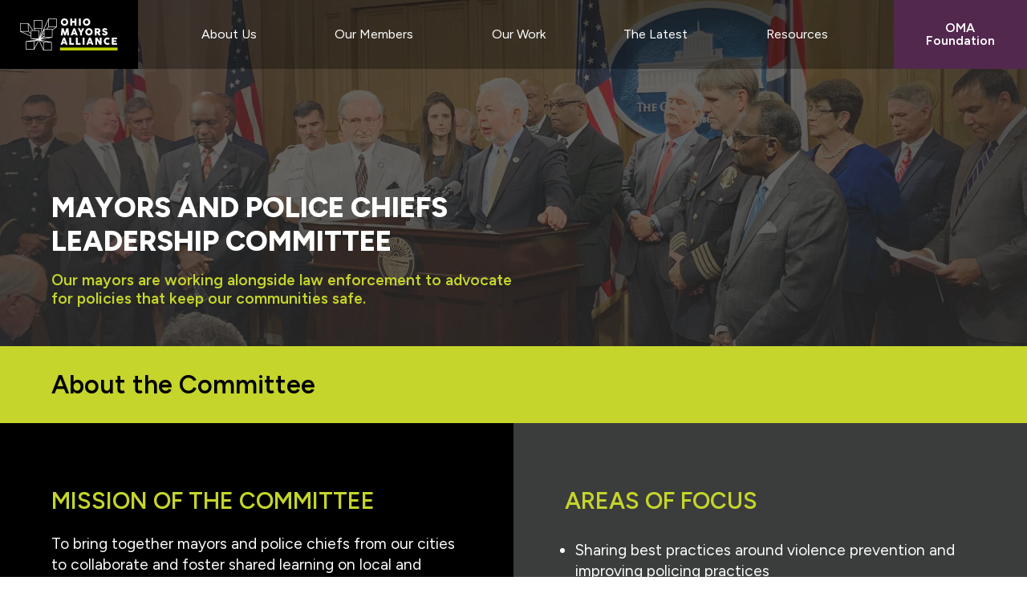

--- FILE ---
content_type: text/html; charset=UTF-8
request_url: https://ohiomayorsalliance.org/our-work/committees/mayors-and-police-chiefs-leadership-committee/
body_size: 11967
content:
<!DOCTYPE html>
<html lang="en-US">
<head >
<meta charset="UTF-8" />
<meta name="viewport" content="width=device-width, initial-scale=1" />
<meta name='robots' content='index, follow, max-image-preview:large, max-snippet:-1, max-video-preview:-1' />

	<!-- This site is optimized with the Yoast SEO plugin v26.8 - https://yoast.com/product/yoast-seo-wordpress/ -->
	<title>Mayors and Police Chiefs Leadership Committee - Ohio Mayors Alliance</title>
	<link rel="canonical" href="https://ohiomayorsalliance.org/our-work/committees/mayors-and-police-chiefs-leadership-committee/" />
	<meta property="og:locale" content="en_US" />
	<meta property="og:type" content="article" />
	<meta property="og:title" content="Mayors and Police Chiefs Leadership Committee - Ohio Mayors Alliance" />
	<meta property="og:description" content="Members of the Committee" />
	<meta property="og:url" content="https://ohiomayorsalliance.org/our-work/committees/mayors-and-police-chiefs-leadership-committee/" />
	<meta property="og:site_name" content="Ohio Mayors Alliance" />
	<meta property="article:publisher" content="https://www.facebook.com/OhioMayorsAlliance" />
	<meta property="article:modified_time" content="2026-01-13T15:15:28+00:00" />
	<meta property="og:image" content="https://ohiomayorsalliance.org/wp-content/uploads/2023/01/fbshare.png" />
	<meta property="og:image:width" content="1200" />
	<meta property="og:image:height" content="630" />
	<meta property="og:image:type" content="image/png" />
	<meta name="twitter:card" content="summary_large_image" />
	<meta name="twitter:site" content="@OhioMayors" />
	<meta name="twitter:label1" content="Est. reading time" />
	<meta name="twitter:data1" content="1 minute" />
	<script type="application/ld+json" class="yoast-schema-graph">{"@context":"https://schema.org","@graph":[{"@type":"WebPage","@id":"https://ohiomayorsalliance.org/our-work/committees/mayors-and-police-chiefs-leadership-committee/","url":"https://ohiomayorsalliance.org/our-work/committees/mayors-and-police-chiefs-leadership-committee/","name":"Mayors and Police Chiefs Leadership Committee - Ohio Mayors Alliance","isPartOf":{"@id":"https://ohiomayorsalliance.org/#website"},"datePublished":"2022-11-29T19:26:13+00:00","dateModified":"2026-01-13T15:15:28+00:00","breadcrumb":{"@id":"https://ohiomayorsalliance.org/our-work/committees/mayors-and-police-chiefs-leadership-committee/#breadcrumb"},"inLanguage":"en-US","potentialAction":[{"@type":"ReadAction","target":["https://ohiomayorsalliance.org/our-work/committees/mayors-and-police-chiefs-leadership-committee/"]}]},{"@type":"BreadcrumbList","@id":"https://ohiomayorsalliance.org/our-work/committees/mayors-and-police-chiefs-leadership-committee/#breadcrumb","itemListElement":[{"@type":"ListItem","position":1,"name":"Home","item":"https://ohiomayorsalliance.org/"},{"@type":"ListItem","position":2,"name":"Our Work","item":"https://ohiomayorsalliance.org/our-work/"},{"@type":"ListItem","position":3,"name":"Committees","item":"https://ohiomayorsalliance.org/our-work/committees/"},{"@type":"ListItem","position":4,"name":"Mayors and Police Chiefs Leadership Committee"}]},{"@type":"WebSite","@id":"https://ohiomayorsalliance.org/#website","url":"https://ohiomayorsalliance.org/","name":"Ohio Mayors Alliance","description":"A Bipartisan Coalition of Mayors in Ohio’s Largest Cities.","publisher":{"@id":"https://ohiomayorsalliance.org/#organization"},"alternateName":"OMA","potentialAction":[{"@type":"SearchAction","target":{"@type":"EntryPoint","urlTemplate":"https://ohiomayorsalliance.org/?s={search_term_string}"},"query-input":{"@type":"PropertyValueSpecification","valueRequired":true,"valueName":"search_term_string"}}],"inLanguage":"en-US"},{"@type":"Organization","@id":"https://ohiomayorsalliance.org/#organization","name":"Ohio Mayors Alliance","alternateName":"OMA","url":"https://ohiomayorsalliance.org/","logo":{"@type":"ImageObject","inLanguage":"en-US","@id":"https://ohiomayorsalliance.org/#/schema/logo/image/","url":"https://ohiomayorsalliance.org/wp-content/uploads/2023/01/fbshare.png","contentUrl":"https://ohiomayorsalliance.org/wp-content/uploads/2023/01/fbshare.png","width":1200,"height":630,"caption":"Ohio Mayors Alliance"},"image":{"@id":"https://ohiomayorsalliance.org/#/schema/logo/image/"},"sameAs":["https://www.facebook.com/OhioMayorsAlliance","https://x.com/OhioMayors"]}]}</script>
	<!-- / Yoast SEO plugin. -->


<link rel='dns-prefetch' href='//www.googletagmanager.com' />
<link rel='dns-prefetch' href='//fonts.googleapis.com' />
<link rel="alternate" type="application/rss+xml" title="Ohio Mayors Alliance &raquo; Feed" href="https://ohiomayorsalliance.org/feed/" />
<link rel="alternate" type="application/rss+xml" title="Ohio Mayors Alliance &raquo; Comments Feed" href="https://ohiomayorsalliance.org/comments/feed/" />
<link rel="alternate" title="oEmbed (JSON)" type="application/json+oembed" href="https://ohiomayorsalliance.org/wp-json/oembed/1.0/embed?url=https%3A%2F%2Fohiomayorsalliance.org%2Four-work%2Fcommittees%2Fmayors-and-police-chiefs-leadership-committee%2F" />
<link rel="alternate" title="oEmbed (XML)" type="text/xml+oembed" href="https://ohiomayorsalliance.org/wp-json/oembed/1.0/embed?url=https%3A%2F%2Fohiomayorsalliance.org%2Four-work%2Fcommittees%2Fmayors-and-police-chiefs-leadership-committee%2F&#038;format=xml" />
<style id='wp-img-auto-sizes-contain-inline-css'>
img:is([sizes=auto i],[sizes^="auto," i]){contain-intrinsic-size:3000px 1500px}
/*# sourceURL=wp-img-auto-sizes-contain-inline-css */
</style>
<link rel='stylesheet' id='altitude-pro-css' href='https://ohiomayorsalliance.org/wp-content/themes/altitude-pro/style.css?ver=1.5.0' media='all' />
<style id='wp-emoji-styles-inline-css'>

	img.wp-smiley, img.emoji {
		display: inline !important;
		border: none !important;
		box-shadow: none !important;
		height: 1em !important;
		width: 1em !important;
		margin: 0 0.07em !important;
		vertical-align: -0.1em !important;
		background: none !important;
		padding: 0 !important;
	}
/*# sourceURL=wp-emoji-styles-inline-css */
</style>
<style id='wp-block-library-inline-css'>
:root{--wp-block-synced-color:#7a00df;--wp-block-synced-color--rgb:122,0,223;--wp-bound-block-color:var(--wp-block-synced-color);--wp-editor-canvas-background:#ddd;--wp-admin-theme-color:#007cba;--wp-admin-theme-color--rgb:0,124,186;--wp-admin-theme-color-darker-10:#006ba1;--wp-admin-theme-color-darker-10--rgb:0,107,160.5;--wp-admin-theme-color-darker-20:#005a87;--wp-admin-theme-color-darker-20--rgb:0,90,135;--wp-admin-border-width-focus:2px}@media (min-resolution:192dpi){:root{--wp-admin-border-width-focus:1.5px}}.wp-element-button{cursor:pointer}:root .has-very-light-gray-background-color{background-color:#eee}:root .has-very-dark-gray-background-color{background-color:#313131}:root .has-very-light-gray-color{color:#eee}:root .has-very-dark-gray-color{color:#313131}:root .has-vivid-green-cyan-to-vivid-cyan-blue-gradient-background{background:linear-gradient(135deg,#00d084,#0693e3)}:root .has-purple-crush-gradient-background{background:linear-gradient(135deg,#34e2e4,#4721fb 50%,#ab1dfe)}:root .has-hazy-dawn-gradient-background{background:linear-gradient(135deg,#faaca8,#dad0ec)}:root .has-subdued-olive-gradient-background{background:linear-gradient(135deg,#fafae1,#67a671)}:root .has-atomic-cream-gradient-background{background:linear-gradient(135deg,#fdd79a,#004a59)}:root .has-nightshade-gradient-background{background:linear-gradient(135deg,#330968,#31cdcf)}:root .has-midnight-gradient-background{background:linear-gradient(135deg,#020381,#2874fc)}:root{--wp--preset--font-size--normal:16px;--wp--preset--font-size--huge:42px}.has-regular-font-size{font-size:1em}.has-larger-font-size{font-size:2.625em}.has-normal-font-size{font-size:var(--wp--preset--font-size--normal)}.has-huge-font-size{font-size:var(--wp--preset--font-size--huge)}.has-text-align-center{text-align:center}.has-text-align-left{text-align:left}.has-text-align-right{text-align:right}.has-fit-text{white-space:nowrap!important}#end-resizable-editor-section{display:none}.aligncenter{clear:both}.items-justified-left{justify-content:flex-start}.items-justified-center{justify-content:center}.items-justified-right{justify-content:flex-end}.items-justified-space-between{justify-content:space-between}.screen-reader-text{border:0;clip-path:inset(50%);height:1px;margin:-1px;overflow:hidden;padding:0;position:absolute;width:1px;word-wrap:normal!important}.screen-reader-text:focus{background-color:#ddd;clip-path:none;color:#444;display:block;font-size:1em;height:auto;left:5px;line-height:normal;padding:15px 23px 14px;text-decoration:none;top:5px;width:auto;z-index:100000}html :where(.has-border-color){border-style:solid}html :where([style*=border-top-color]){border-top-style:solid}html :where([style*=border-right-color]){border-right-style:solid}html :where([style*=border-bottom-color]){border-bottom-style:solid}html :where([style*=border-left-color]){border-left-style:solid}html :where([style*=border-width]){border-style:solid}html :where([style*=border-top-width]){border-top-style:solid}html :where([style*=border-right-width]){border-right-style:solid}html :where([style*=border-bottom-width]){border-bottom-style:solid}html :where([style*=border-left-width]){border-left-style:solid}html :where(img[class*=wp-image-]){height:auto;max-width:100%}:where(figure){margin:0 0 1em}html :where(.is-position-sticky){--wp-admin--admin-bar--position-offset:var(--wp-admin--admin-bar--height,0px)}@media screen and (max-width:600px){html :where(.is-position-sticky){--wp-admin--admin-bar--position-offset:0px}}

/*# sourceURL=wp-block-library-inline-css */
</style><style id='wp-block-spacer-inline-css'>
.wp-block-spacer{clear:both}
/*# sourceURL=https://ohiomayorsalliance.org/wp-includes/blocks/spacer/style.min.css */
</style>
<style id='global-styles-inline-css'>
:root{--wp--preset--aspect-ratio--square: 1;--wp--preset--aspect-ratio--4-3: 4/3;--wp--preset--aspect-ratio--3-4: 3/4;--wp--preset--aspect-ratio--3-2: 3/2;--wp--preset--aspect-ratio--2-3: 2/3;--wp--preset--aspect-ratio--16-9: 16/9;--wp--preset--aspect-ratio--9-16: 9/16;--wp--preset--color--black: #000000;--wp--preset--color--cyan-bluish-gray: #abb8c3;--wp--preset--color--white: #ffffff;--wp--preset--color--pale-pink: #f78da7;--wp--preset--color--vivid-red: #cf2e2e;--wp--preset--color--luminous-vivid-orange: #ff6900;--wp--preset--color--luminous-vivid-amber: #fcb900;--wp--preset--color--light-green-cyan: #7bdcb5;--wp--preset--color--vivid-green-cyan: #00d084;--wp--preset--color--pale-cyan-blue: #8ed1fc;--wp--preset--color--vivid-cyan-blue: #0693e3;--wp--preset--color--vivid-purple: #9b51e0;--wp--preset--color--theme-primary: #000000;--wp--preset--color--grey: #3b3c3c;--wp--preset--color--green: #c5d52b;--wp--preset--color--purple: #53284f;--wp--preset--gradient--vivid-cyan-blue-to-vivid-purple: linear-gradient(135deg,rgb(6,147,227) 0%,rgb(155,81,224) 100%);--wp--preset--gradient--light-green-cyan-to-vivid-green-cyan: linear-gradient(135deg,rgb(122,220,180) 0%,rgb(0,208,130) 100%);--wp--preset--gradient--luminous-vivid-amber-to-luminous-vivid-orange: linear-gradient(135deg,rgb(252,185,0) 0%,rgb(255,105,0) 100%);--wp--preset--gradient--luminous-vivid-orange-to-vivid-red: linear-gradient(135deg,rgb(255,105,0) 0%,rgb(207,46,46) 100%);--wp--preset--gradient--very-light-gray-to-cyan-bluish-gray: linear-gradient(135deg,rgb(238,238,238) 0%,rgb(169,184,195) 100%);--wp--preset--gradient--cool-to-warm-spectrum: linear-gradient(135deg,rgb(74,234,220) 0%,rgb(151,120,209) 20%,rgb(207,42,186) 40%,rgb(238,44,130) 60%,rgb(251,105,98) 80%,rgb(254,248,76) 100%);--wp--preset--gradient--blush-light-purple: linear-gradient(135deg,rgb(255,206,236) 0%,rgb(152,150,240) 100%);--wp--preset--gradient--blush-bordeaux: linear-gradient(135deg,rgb(254,205,165) 0%,rgb(254,45,45) 50%,rgb(107,0,62) 100%);--wp--preset--gradient--luminous-dusk: linear-gradient(135deg,rgb(255,203,112) 0%,rgb(199,81,192) 50%,rgb(65,88,208) 100%);--wp--preset--gradient--pale-ocean: linear-gradient(135deg,rgb(255,245,203) 0%,rgb(182,227,212) 50%,rgb(51,167,181) 100%);--wp--preset--gradient--electric-grass: linear-gradient(135deg,rgb(202,248,128) 0%,rgb(113,206,126) 100%);--wp--preset--gradient--midnight: linear-gradient(135deg,rgb(2,3,129) 0%,rgb(40,116,252) 100%);--wp--preset--font-size--small: 16px;--wp--preset--font-size--medium: 20px;--wp--preset--font-size--large: 24px;--wp--preset--font-size--x-large: 42px;--wp--preset--font-size--normal: 20px;--wp--preset--font-size--larger: 28px;--wp--preset--spacing--20: 0.44rem;--wp--preset--spacing--30: 0.67rem;--wp--preset--spacing--40: 1rem;--wp--preset--spacing--50: 1.5rem;--wp--preset--spacing--60: 2.25rem;--wp--preset--spacing--70: 3.38rem;--wp--preset--spacing--80: 5.06rem;--wp--preset--shadow--natural: 6px 6px 9px rgba(0, 0, 0, 0.2);--wp--preset--shadow--deep: 12px 12px 50px rgba(0, 0, 0, 0.4);--wp--preset--shadow--sharp: 6px 6px 0px rgba(0, 0, 0, 0.2);--wp--preset--shadow--outlined: 6px 6px 0px -3px rgb(255, 255, 255), 6px 6px rgb(0, 0, 0);--wp--preset--shadow--crisp: 6px 6px 0px rgb(0, 0, 0);}:where(.is-layout-flex){gap: 0.5em;}:where(.is-layout-grid){gap: 0.5em;}body .is-layout-flex{display: flex;}.is-layout-flex{flex-wrap: wrap;align-items: center;}.is-layout-flex > :is(*, div){margin: 0;}body .is-layout-grid{display: grid;}.is-layout-grid > :is(*, div){margin: 0;}:where(.wp-block-columns.is-layout-flex){gap: 2em;}:where(.wp-block-columns.is-layout-grid){gap: 2em;}:where(.wp-block-post-template.is-layout-flex){gap: 1.25em;}:where(.wp-block-post-template.is-layout-grid){gap: 1.25em;}.has-black-color{color: var(--wp--preset--color--black) !important;}.has-cyan-bluish-gray-color{color: var(--wp--preset--color--cyan-bluish-gray) !important;}.has-white-color{color: var(--wp--preset--color--white) !important;}.has-pale-pink-color{color: var(--wp--preset--color--pale-pink) !important;}.has-vivid-red-color{color: var(--wp--preset--color--vivid-red) !important;}.has-luminous-vivid-orange-color{color: var(--wp--preset--color--luminous-vivid-orange) !important;}.has-luminous-vivid-amber-color{color: var(--wp--preset--color--luminous-vivid-amber) !important;}.has-light-green-cyan-color{color: var(--wp--preset--color--light-green-cyan) !important;}.has-vivid-green-cyan-color{color: var(--wp--preset--color--vivid-green-cyan) !important;}.has-pale-cyan-blue-color{color: var(--wp--preset--color--pale-cyan-blue) !important;}.has-vivid-cyan-blue-color{color: var(--wp--preset--color--vivid-cyan-blue) !important;}.has-vivid-purple-color{color: var(--wp--preset--color--vivid-purple) !important;}.has-black-background-color{background-color: var(--wp--preset--color--black) !important;}.has-cyan-bluish-gray-background-color{background-color: var(--wp--preset--color--cyan-bluish-gray) !important;}.has-white-background-color{background-color: var(--wp--preset--color--white) !important;}.has-pale-pink-background-color{background-color: var(--wp--preset--color--pale-pink) !important;}.has-vivid-red-background-color{background-color: var(--wp--preset--color--vivid-red) !important;}.has-luminous-vivid-orange-background-color{background-color: var(--wp--preset--color--luminous-vivid-orange) !important;}.has-luminous-vivid-amber-background-color{background-color: var(--wp--preset--color--luminous-vivid-amber) !important;}.has-light-green-cyan-background-color{background-color: var(--wp--preset--color--light-green-cyan) !important;}.has-vivid-green-cyan-background-color{background-color: var(--wp--preset--color--vivid-green-cyan) !important;}.has-pale-cyan-blue-background-color{background-color: var(--wp--preset--color--pale-cyan-blue) !important;}.has-vivid-cyan-blue-background-color{background-color: var(--wp--preset--color--vivid-cyan-blue) !important;}.has-vivid-purple-background-color{background-color: var(--wp--preset--color--vivid-purple) !important;}.has-black-border-color{border-color: var(--wp--preset--color--black) !important;}.has-cyan-bluish-gray-border-color{border-color: var(--wp--preset--color--cyan-bluish-gray) !important;}.has-white-border-color{border-color: var(--wp--preset--color--white) !important;}.has-pale-pink-border-color{border-color: var(--wp--preset--color--pale-pink) !important;}.has-vivid-red-border-color{border-color: var(--wp--preset--color--vivid-red) !important;}.has-luminous-vivid-orange-border-color{border-color: var(--wp--preset--color--luminous-vivid-orange) !important;}.has-luminous-vivid-amber-border-color{border-color: var(--wp--preset--color--luminous-vivid-amber) !important;}.has-light-green-cyan-border-color{border-color: var(--wp--preset--color--light-green-cyan) !important;}.has-vivid-green-cyan-border-color{border-color: var(--wp--preset--color--vivid-green-cyan) !important;}.has-pale-cyan-blue-border-color{border-color: var(--wp--preset--color--pale-cyan-blue) !important;}.has-vivid-cyan-blue-border-color{border-color: var(--wp--preset--color--vivid-cyan-blue) !important;}.has-vivid-purple-border-color{border-color: var(--wp--preset--color--vivid-purple) !important;}.has-vivid-cyan-blue-to-vivid-purple-gradient-background{background: var(--wp--preset--gradient--vivid-cyan-blue-to-vivid-purple) !important;}.has-light-green-cyan-to-vivid-green-cyan-gradient-background{background: var(--wp--preset--gradient--light-green-cyan-to-vivid-green-cyan) !important;}.has-luminous-vivid-amber-to-luminous-vivid-orange-gradient-background{background: var(--wp--preset--gradient--luminous-vivid-amber-to-luminous-vivid-orange) !important;}.has-luminous-vivid-orange-to-vivid-red-gradient-background{background: var(--wp--preset--gradient--luminous-vivid-orange-to-vivid-red) !important;}.has-very-light-gray-to-cyan-bluish-gray-gradient-background{background: var(--wp--preset--gradient--very-light-gray-to-cyan-bluish-gray) !important;}.has-cool-to-warm-spectrum-gradient-background{background: var(--wp--preset--gradient--cool-to-warm-spectrum) !important;}.has-blush-light-purple-gradient-background{background: var(--wp--preset--gradient--blush-light-purple) !important;}.has-blush-bordeaux-gradient-background{background: var(--wp--preset--gradient--blush-bordeaux) !important;}.has-luminous-dusk-gradient-background{background: var(--wp--preset--gradient--luminous-dusk) !important;}.has-pale-ocean-gradient-background{background: var(--wp--preset--gradient--pale-ocean) !important;}.has-electric-grass-gradient-background{background: var(--wp--preset--gradient--electric-grass) !important;}.has-midnight-gradient-background{background: var(--wp--preset--gradient--midnight) !important;}.has-small-font-size{font-size: var(--wp--preset--font-size--small) !important;}.has-medium-font-size{font-size: var(--wp--preset--font-size--medium) !important;}.has-large-font-size{font-size: var(--wp--preset--font-size--large) !important;}.has-x-large-font-size{font-size: var(--wp--preset--font-size--x-large) !important;}
/*# sourceURL=global-styles-inline-css */
</style>

<style id='classic-theme-styles-inline-css'>
/*! This file is auto-generated */
.wp-block-button__link{color:#fff;background-color:#32373c;border-radius:9999px;box-shadow:none;text-decoration:none;padding:calc(.667em + 2px) calc(1.333em + 2px);font-size:1.125em}.wp-block-file__button{background:#32373c;color:#fff;text-decoration:none}
/*# sourceURL=/wp-includes/css/classic-themes.min.css */
</style>
<link rel='stylesheet' id='dashicons-css' href='https://ohiomayorsalliance.org/wp-includes/css/dashicons.min.css?ver=6.9' media='all' />
<link rel='stylesheet' id='altitude-pro-fonts-css' href='https://fonts.googleapis.com/css?family=Ek+Mukta%3A200%2C800&#038;display=swap&#038;ver=1.5.0' media='all' />
<link rel='stylesheet' id='altitude-pro-gutenberg-css' href='https://ohiomayorsalliance.org/wp-content/themes/altitude-pro/lib/gutenberg/front-end.css?ver=1.5.0' media='all' />
<style id='altitude-pro-gutenberg-inline-css'>
.gb-block-post-grid .gb-post-grid-items h2 a:hover {
	color: #079bc4;
}

.site-container .wp-block-button__link,
.site-container .wp-block-pullquote.is-style-solid-color {
	background-color: #079bc4;
}

.wp-block-button__link:not(.has-background),
.wp-block-button__link:not(.has-background):focus,
.wp-block-button__link:not(.has-background):hover,
.wp-block-pullquote.is-style-solid-color:not(.has-background) {
	color: #ffffff;
}

.has-theme-primary-background-color,
.has-theme-primary-background-color.wp-block-button__link:focus,
.has-theme-primary-background-color.wp-block-button__link:hover,
.has-theme-primary-background-color.wp-block-button__link:visited,
.has-theme-primary-background-color.wp-block-pullquote.is-style-solid-color {
	color: #ffffff;
}

.has-theme-secondary-background-color,
.has-theme-secondary-background-color.wp-block-button__link:focus,
.has-theme-secondary-background-color.wp-block-button__link:hover,
.has-theme-secondary-background-color.wp-block-button__link:visited,
.has-theme-secondary-background-color.wp-block-pullquote.is-style-solid-color {
	color: #ffffff;
}

.site-container .is-style-outline.wp-block-button__link,
.site-container .is-style-outline .wp-block-button__link {
	background-color: transparent;
	color: #079bc4;
}		.has-small-font-size {
			font-size: 16px !important;
		}		.has-normal-font-size {
			font-size: 20px !important;
		}		.has-large-font-size {
			font-size: 24px !important;
		}		.has-larger-font-size {
			font-size: 28px !important;
		}		.site-container .has-theme-primary-color,
		.site-container .wp-block-button__link.has-theme-primary-color,
		.site-container .is-style-outline .wp-block-button__link.has-theme-primary-color {
			color: #000000;
		}

		.site-container .has-theme-primary-background-color,
		.site-container .wp-block-button__link.has-theme-primary-background-color,
		.site-container .is-style-outline .wp-block-button__link.has-theme-primary-background-color,
		.site-container .wp-block-pullquote.is-style-solid-color.has-theme-primary-background-color {
			background-color: #000000;
		}		.site-container .has-white-color,
		.site-container .wp-block-button__link.has-white-color,
		.site-container .is-style-outline .wp-block-button__link.has-white-color {
			color: #ffffff;
		}

		.site-container .has-white-background-color,
		.site-container .wp-block-button__link.has-white-background-color,
		.site-container .is-style-outline .wp-block-button__link.has-white-background-color,
		.site-container .wp-block-pullquote.is-style-solid-color.has-white-background-color {
			background-color: #ffffff;
		}		.site-container .has-grey-color,
		.site-container .wp-block-button__link.has-grey-color,
		.site-container .is-style-outline .wp-block-button__link.has-grey-color {
			color: #3b3c3c;
		}

		.site-container .has-grey-background-color,
		.site-container .wp-block-button__link.has-grey-background-color,
		.site-container .is-style-outline .wp-block-button__link.has-grey-background-color,
		.site-container .wp-block-pullquote.is-style-solid-color.has-grey-background-color {
			background-color: #3b3c3c;
		}		.site-container .has-green-color,
		.site-container .wp-block-button__link.has-green-color,
		.site-container .is-style-outline .wp-block-button__link.has-green-color {
			color: #c5d52b;
		}

		.site-container .has-green-background-color,
		.site-container .wp-block-button__link.has-green-background-color,
		.site-container .is-style-outline .wp-block-button__link.has-green-background-color,
		.site-container .wp-block-pullquote.is-style-solid-color.has-green-background-color {
			background-color: #c5d52b;
		}		.site-container .has-purple-color,
		.site-container .wp-block-button__link.has-purple-color,
		.site-container .is-style-outline .wp-block-button__link.has-purple-color {
			color: #53284f;
		}

		.site-container .has-purple-background-color,
		.site-container .wp-block-button__link.has-purple-background-color,
		.site-container .is-style-outline .wp-block-button__link.has-purple-background-color,
		.site-container .wp-block-pullquote.is-style-solid-color.has-purple-background-color {
			background-color: #53284f;
		}
/*# sourceURL=altitude-pro-gutenberg-inline-css */
</style>
<link rel='stylesheet' id='wp-block-heading-css' href='https://ohiomayorsalliance.org/wp-includes/blocks/heading/style.min.css?ver=6.9' media='all' />
<script src="https://ohiomayorsalliance.org/wp-includes/js/jquery/jquery.min.js?ver=3.7.1" id="jquery-core-js"></script>
<script src="https://ohiomayorsalliance.org/wp-includes/js/jquery/jquery-migrate.min.js?ver=3.4.1" id="jquery-migrate-js"></script>

<!-- Google tag (gtag.js) snippet added by Site Kit -->
<!-- Google Analytics snippet added by Site Kit -->
<script src="https://www.googletagmanager.com/gtag/js?id=GT-TXH7XGLK" id="google_gtagjs-js" async></script>
<script id="google_gtagjs-js-after">
window.dataLayer = window.dataLayer || [];function gtag(){dataLayer.push(arguments);}
gtag("set","linker",{"domains":["ohiomayorsalliance.org"]});
gtag("js", new Date());
gtag("set", "developer_id.dZTNiMT", true);
gtag("config", "GT-TXH7XGLK");
 window._googlesitekit = window._googlesitekit || {}; window._googlesitekit.throttledEvents = []; window._googlesitekit.gtagEvent = (name, data) => { var key = JSON.stringify( { name, data } ); if ( !! window._googlesitekit.throttledEvents[ key ] ) { return; } window._googlesitekit.throttledEvents[ key ] = true; setTimeout( () => { delete window._googlesitekit.throttledEvents[ key ]; }, 5 ); gtag( "event", name, { ...data, event_source: "site-kit" } ); }; 
//# sourceURL=google_gtagjs-js-after
</script>
<link rel="https://api.w.org/" href="https://ohiomayorsalliance.org/wp-json/" /><link rel="alternate" title="JSON" type="application/json" href="https://ohiomayorsalliance.org/wp-json/wp/v2/pages/312" /><link rel="EditURI" type="application/rsd+xml" title="RSD" href="https://ohiomayorsalliance.org/xmlrpc.php?rsd" />
<meta name="generator" content="WordPress 6.9" />
<link rel='shortlink' href='https://ohiomayorsalliance.org/?p=312' />
<meta name="generator" content="Site Kit by Google 1.171.0" /><link rel="pingback" href="https://ohiomayorsalliance.org/xmlrpc.php" />
<link rel="icon" type="image/png" href="/wp-content/uploads/2023/01/favicon.png">
<link rel="preconnect" href="https://fonts.googleapis.com">
<link rel="preconnect" href="https://fonts.gstatic.com" crossorigin>
<link href="https://fonts.googleapis.com/css2?family=Figtree:ital,wght@0,400;0,600;0,700;0,800;1,400;1,600;1,700;1,800&display=swap" rel="stylesheet"><style type="text/css">.site-title a { background: url(https://ohiomayorsalliance.org/wp-content/uploads/2022/11/header_logo.png) no-repeat !important; }</style>
</head>
<body class="wp-singular page-template-default page page-id-312 page-child parent-pageid-338 wp-embed-responsive wp-theme-genesis wp-child-theme-altitude-pro custom-header header-image header-full-width content-sidebar genesis-breadcrumbs-hidden genesis-footer-widgets-visible"><div class="site-container"><ul class="genesis-skip-link"><li><a href="#genesis-content" class="screen-reader-shortcut"> Skip to main content</a></li><li><a href="#genesis-sidebar-primary" class="screen-reader-shortcut"> Skip to primary sidebar</a></li><li><a href="#genesis-footer-widgets" class="screen-reader-shortcut"> Skip to footer</a></li></ul><header class="site-header"><div class="wrap"><div class="title-area"><p class="site-title"><a href="https://ohiomayorsalliance.org/">Ohio Mayors Alliance</a></p><p class="site-description">A Bipartisan Coalition of Mayors in Ohio’s Largest Cities.</p></div><nav class="nav-primary" aria-label="Main" id="genesis-nav-primary"><div class="wrap"><ul id="menu-top-nav" class="menu genesis-nav-menu menu-primary js-superfish"><li id="menu-item-121" class="menu-item menu-item-type-post_type menu-item-object-page menu-item-has-children menu-item-121"><a href="https://ohiomayorsalliance.org/about-us/"><span >About Us</span></a>
<ul class="sub-menu">
	<li id="menu-item-220" class="menu-item menu-item-type-post_type menu-item-object-page menu-item-220"><a href="https://ohiomayorsalliance.org/about-us/our-history/"><span >Our History</span></a></li>
	<li id="menu-item-213" class="menu-item menu-item-type-post_type menu-item-object-page menu-item-213"><a href="https://ohiomayorsalliance.org/about-us/our-board/"><span >Our Board</span></a></li>
	<li id="menu-item-1341" class="menu-item menu-item-type-post_type menu-item-object-page menu-item-1341"><a href="https://ohiomayorsalliance.org/about-us/our-staff/"><span >Our Staff</span></a></li>
	<li id="menu-item-2819" class="menu-item menu-item-type-post_type menu-item-object-page menu-item-2819"><a href="https://ohiomayorsalliance.org/about-us/annual-reports/"><span >Annual Reports</span></a></li>
	<li id="menu-item-5018" class="menu-item menu-item-type-post_type menu-item-object-page menu-item-5018"><a href="https://ohiomayorsalliance.org/jobs/"><span >Jobs</span></a></li>
</ul>
</li>
<li id="menu-item-202" class="menu-item menu-item-type-post_type menu-item-object-page menu-item-202"><a href="https://ohiomayorsalliance.org/our-members/"><span >Our Members</span></a></li>
<li id="menu-item-43" class="menu-item menu-item-type-post_type menu-item-object-page current-page-ancestor current-menu-ancestor current_page_ancestor menu-item-has-children menu-item-43"><a href="https://ohiomayorsalliance.org/our-work/"><span >Our Work</span></a>
<ul class="sub-menu">
	<li id="menu-item-344" class="menu-item menu-item-type-post_type menu-item-object-page current-page-ancestor current-menu-ancestor current-menu-parent current-page-parent current_page_parent current_page_ancestor menu-item-has-children menu-item-344"><a href="https://ohiomayorsalliance.org/our-work/committees/"><span >Committees</span></a>
	<ul class="sub-menu">
		<li id="menu-item-345" class="menu-item menu-item-type-post_type menu-item-object-page current-menu-item page_item page-item-312 current_page_item menu-item-345"><a href="https://ohiomayorsalliance.org/our-work/committees/mayors-and-police-chiefs-leadership-committee/" aria-current="page"><span >Mayors and Police Chiefs Leadership Committee</span></a></li>
		<li id="menu-item-346" class="menu-item menu-item-type-post_type menu-item-object-page menu-item-346"><a href="https://ohiomayorsalliance.org/our-work/committees/education-advocacy-leadership-committee/"><span >Education Advocacy Leadership Committee</span></a></li>
	</ul>
</li>
	<li id="menu-item-354" class="menu-item menu-item-type-post_type menu-item-object-page menu-item-has-children menu-item-354"><a href="https://ohiomayorsalliance.org/our-work/programs/"><span >Programs</span></a>
	<ul class="sub-menu">
		<li id="menu-item-356" class="menu-item menu-item-type-post_type menu-item-object-page menu-item-356"><a href="https://ohiomayorsalliance.org/our-work/programs/strong-cities-for-a-stronger-ohio/"><span >Strong Cities for a Stronger Ohio</span></a></li>
		<li id="menu-item-355" class="menu-item menu-item-type-post_type menu-item-object-page menu-item-355"><a href="https://ohiomayorsalliance.org/our-work/programs/federal-resources-collaboration-lab/"><span >Federal Resources Collaboration Lab</span></a></li>
		<li id="menu-item-2931" class="menu-item menu-item-type-post_type menu-item-object-page menu-item-2931"><a href="https://ohiomayorsalliance.org/our-work/programs/public-safety-360/"><span >Public Safety 360°</span></a></li>
	</ul>
</li>
	<li id="menu-item-359" class="menu-item menu-item-type-post_type menu-item-object-page menu-item-359"><a href="https://ohiomayorsalliance.org/our-work/partnerships/"><span >Partnerships</span></a></li>
	<li id="menu-item-519" class="menu-item menu-item-type-post_type menu-item-object-page menu-item-519"><a href="https://ohiomayorsalliance.org/our-work/policy-legislation/"><span >Policy &#038; Legislation</span></a></li>
	<li id="menu-item-1523" class="menu-item menu-item-type-post_type menu-item-object-page menu-item-1523"><a href="https://ohiomayorsalliance.org/meetings-events/"><span >Meetings &#038; Events</span></a></li>
</ul>
</li>
<li id="menu-item-606" class="menu-item menu-item-type-post_type menu-item-object-page menu-item-has-children menu-item-606"><a href="https://ohiomayorsalliance.org/the-latest/"><span >The Latest</span></a>
<ul class="sub-menu">
	<li id="menu-item-610" class="menu-item menu-item-type-post_type menu-item-object-page menu-item-610"><a href="https://ohiomayorsalliance.org/city-solutions/"><span >City Solutions</span></a></li>
	<li id="menu-item-609" class="menu-item menu-item-type-post_type menu-item-object-page menu-item-609"><a href="https://ohiomayorsalliance.org/the-latest/press-releases/"><span >Press Releases</span></a></li>
	<li id="menu-item-1257" class="menu-item menu-item-type-post_type menu-item-object-page menu-item-1257"><a href="https://ohiomayorsalliance.org/the-latest/newsletters/"><span >Newsletters</span></a></li>
	<li id="menu-item-607" class="menu-item menu-item-type-post_type menu-item-object-page menu-item-607"><a href="https://ohiomayorsalliance.org/the-latest/news-clips/"><span >News Clips</span></a></li>
	<li id="menu-item-4872" class="menu-item menu-item-type-post_type menu-item-object-page menu-item-4872"><a href="https://ohiomayorsalliance.org/the-latest/podcast/"><span >Podcast</span></a></li>
</ul>
</li>
<li id="menu-item-2952" class="menu-item menu-item-type-post_type menu-item-object-page menu-item-has-children menu-item-2952"><a href="https://ohiomayorsalliance.org/electionscenter/"><span >Resources</span></a>
<ul class="sub-menu">
	<li id="menu-item-2953" class="menu-item menu-item-type-post_type menu-item-object-page menu-item-2953"><a href="https://ohiomayorsalliance.org/electionscenter/"><span >Elections Center</span></a></li>
</ul>
</li>
<li id="menu-item-2677" class="greenhighlight menu-item menu-item-type-post_type menu-item-object-page menu-item-2677"><a target="_blank" href="https://ohiomayorsalliance.org/ohio-mayors-alliance-foundation/"><span >OMA <br/ >Foundation</span></a></li>
</ul></div></nav></div></header><div class="site-inner">
    <section class="titlebar hero" style="background-image: url(https://ohiomayorsalliance.org/wp-content/uploads/2022/12/header_scheffler-scaled.jpg)">
        <div class="herooverlay"></div>
        <div class="wrap">
            <h1 class="bold">Mayors and Police Chiefs<br />
Leadership Committee</h1>
                            <h2>Our mayors are working alongside law enforcement to advocate <br />
for policies that keep our communities safe.</h2>
                    </div>
    </section>

	
	    	<div class="content-sidebar-wrap">
	
        <main class="content" id="genesis-content">
                            <div class="page-tagline green">
                    <div class="wrap">
                        <h2>About the Committee</h2>
                    </div>
                </div>
            
            <div class="wrap notop">

                
<div class="sideby-callout alignfull" id="sideby-callout-block_88b294afdecdfb0d68e145f4cb765bc0">
    <div class="singleside-callout black">
		        	<h3>Mission of the Committee</h3>
		        <p>To bring together mayors and police chiefs from our cities to collaborate and foster shared learning on local and statewide challenges and opportunities related to public safety.</p>
    </div>
    <div class="singleside-callout grey">
		        	<h3>Areas of Focus</h3>
		        <ul>
<span style="color:#ffffff"></p>
<li>Sharing best practices around violence prevention and improving policing practices</li>
<li>Supporting grant funding for local public safety personnel and programs, including investing in technologies and tools which will improve public safety and transparency</li>
<li>Enhancing police training, recruitment, retention, and diversity</li>
<p></span>
</ul>
    </div>
</div>


<h5 class="wp-block-heading alignfull has-theme-primary-color has-green-background-color has-text-color has-background">Members of the Committee</h5>



<div class="committee-list" id="committee-list-block_46a622340c49b1c9025dbc7dca56f1c5">
            <div class="single-cmember">
            <div class="cheadshot" style="background-image: url(https://ohiomayorsalliance.org/wp-content/uploads/2022/11/mayors_smith.jpg)"></div>
            <div class="cbio">
                <h5>Sharetta Smith</h5>
                <p class="italic">Committee Co-Chair, Mayor of Lima</p>
            </div>
        </div>
            <div class="single-cmember">
            <div class="cheadshot" style="background-image: url(https://ohiomayorsalliance.org/wp-content/uploads/2024/01/mayors_mcdaniel.jpg)"></div>
            <div class="cbio">
                <h5>Don McDaniel</h5>
                <p class="italic">Committee Co-Chair, Mayor of Lancaster</p>
            </div>
        </div>
            <div class="single-cmember">
            <div class="cheadshot" style="background-image: url(https://ohiomayorsalliance.org/wp-content/uploads/2022/11/davis.jpg)"></div>
            <div class="cbio">
                <h5>Carl Davis</h5>
                <p class="italic">Youngstown Chief of Police</p>
            </div>
        </div>
            <div class="single-cmember">
            <div class="cheadshot" style="background-image: url(https://ohiomayorsalliance.org/wp-content/uploads/2022/11/mayors_franklin.jpg)"></div>
            <div class="cbio">
                <h5>William &#8220;Doug&#8221; Franklin</h5>
                <p class="italic">Mayor of Warren</p>
            </div>
        </div>
            <div class="single-cmember">
            <div class="cheadshot" style="background-image: url(https://ohiomayorsalliance.org/wp-content/uploads/2022/11/gabbard.jpg)"></div>
            <div class="cbio">
                <h5>John Gabbard</h5>
                <p class="italic">Canton Chief of Police</p>
            </div>
        </div>
            <div class="single-cmember">
            <div class="cheadshot" style="background-image: url(https://ohiomayorsalliance.org/wp-content/uploads/2022/11/mayors_gail.jpg)"></div>
            <div class="cbio">
                <h5>Kirsten Holzheimer Gail</h5>
                <p class="italic">Mayor of Euclid</p>
            </div>
        </div>
            <div class="single-cmember">
            <div class="cheadshot" style="background-image: url(https://ohiomayorsalliance.org/wp-content/uploads/2022/11/houser.jpg)"></div>
            <div class="cbio">
                <h5>Mitch Houser</h5>
                <p class="italic">Euclid Police Captain</p>
            </div>
        </div>
            <div class="single-cmember">
            <div class="cheadshot" style="background-image: url(https://ohiomayorsalliance.org/wp-content/uploads/2022/11/theetge.jpg)"></div>
            <div class="cbio">
                <h5>Teresa Theetge</h5>
                <p class="italic">Cincinnati Chief of Police</p>
            </div>
        </div>
    </div>


<div style="height:63px" aria-hidden="true" class="wp-block-spacer"></div>



<div class="related-content show-4" id="related-content-block_0c28ab5a742814c5893b625fbe02b0b2">
            <h3 class="bold">Related Content</h3>
        <div class="related-feed">
        
            <div class="related-single">
                <div class="feedimage" style="background-image: url(https://ohiomayorsalliance.org/wp-content/uploads/2025/03/TESTIMONY_HB96.jpg);"></div>
                <div class="related-inner">
                    <h4> | Mar 5, 2025</h4>
                    <h3>House Public Safety Committee: Interested Party Testimony on House Bill 96</h3>
                    <a href="https://ohiomayorsalliance.org/testimony/house-public-safety-committee-interested-party-testimony-on-house-bill-96/">Read More &rarr;</a>
                </div>
            </div>
        
            <div class="related-single">
                <div class="feedimage" style="background-image: url(https://ohiomayorsalliance.org/wp-content/uploads/2024/03/December-2023-012-7-scaled-e1763136509976.jpg);"></div>
                <div class="related-inner">
                    <h4>Ideastream Public Media | Jul 19, 2024</h4>
                    <h3>A dozen Ohio mayors sign letter asking Gov. Mike DeWine to take action to reduce gun violence</h3>
                    <a href="https://www.ideastream.org/2024-07-19/a-dozen-ohio-mayors-ask-gov-mike-dewine-to-take-action-on-gun-violence">Read More &rarr;</a>
                </div>
            </div>
        
            <div class="related-single">
                <div class="feedimage" style="background-image: url(https://ohiomayorsalliance.org/wp-content/uploads/2023/02/OMA-Luncheon-Preview-009.jpg);"></div>
                <div class="related-inner">
                    <h4>LimaOhio.com | Jul 17, 2024</h4>
                    <h3>Ohio mayors submit proposal to reduce gun violence</h3>
                    <a href="https://www.limaohio.com/top-stories/2024/07/17/ohio-mayors-submit-proposal-to-reduce-gun-violence/">Read More &rarr;</a>
                </div>
            </div>
        
            <div class="related-single">
                <div class="feedimage" style="background-image: url(https://ohiomayorsalliance.org/wp-content/uploads/2023/08/dayton_1.jpg);"></div>
                <div class="related-inner">
                    <h4>The Vindicator | Jul 17, 2024</h4>
                    <h3>Dear governor, Ohio must end gun violence</h3>
                    <a href="https://www.vindy.com/news/local-news/2024/07/dear-governor-ohio-must-end-gun-violence/">Read More &rarr;</a>
                </div>
            </div>
            </div>
</div>
            </div><!-- End .wrap -->

        </main>

    </div><!-- end .content-sidebar-wrap -->


</div><div class="footer-widgets" id="genesis-footer-widgets"><h2 class="genesis-sidebar-title screen-reader-text">Footer</h2><div class="wrap"><div class="widget-area footer-widgets-1 footer-widget-area"><section id="custom_html-7" class="widget_text widget widget_custom_html"><div class="widget_text widget-wrap"><div class="textwidget custom-html-widget"><div class="footactions">
    <div class="action grey">
        <h5>Working Together to<br>
            Strengthen Ohio</h5>
        <p><a href="/wp-content/uploads/2024/12/OMA_2024AnnualReport.pdf" target="_blank">2024 Annual Report &rarr;</a></p>
    </div>
    <div class="action purple">
        <h5>Meetings and Events</h5>
        <p><a href="/meetings-events/">See what's coming up &rarr;</a></p>
    </div>
</div>
<div class="footnews">
    <div class="footnewsdesc">
        <h5>Sign up for our monthly newsletter</h5>
        <p>Our e-newsletter highlights state and federal policy that we are engaged in and updates on programs and
            initiatives in our cities.</p>
    </div>
    <a href="https://mailchi.mp/ef653ee6b499/general-sign-up" target="_blank">Sign Up Now &rarr;</a>
</div></div></div></section>
</div></div></div><div class="site-footer">
    <div class="footer-navigation"><section id="nav_menu-2" class="widget widget_nav_menu"><div class="widget-wrap"><div class="menu-footer-nav-container"><ul id="menu-footer-nav" class="menu"><li id="menu-item-69" class="menu-item menu-item-type-custom menu-item-object-custom menu-item-69"><a href="/">Home</a></li>
<li id="menu-item-119" class="menu-item menu-item-type-post_type menu-item-object-page menu-item-119"><a href="https://ohiomayorsalliance.org/about-us/">About Us</a></li>
<li id="menu-item-203" class="menu-item menu-item-type-post_type menu-item-object-page menu-item-203"><a href="https://ohiomayorsalliance.org/our-members/">Our Members</a></li>
<li id="menu-item-67" class="menu-item menu-item-type-post_type menu-item-object-page current-page-ancestor menu-item-67"><a href="https://ohiomayorsalliance.org/our-work/">Our Work</a></li>
<li id="menu-item-1538" class="menu-item menu-item-type-post_type menu-item-object-page menu-item-1538"><a href="https://ohiomayorsalliance.org/the-latest/">The Latest</a></li>
</ul></div></div></section>
</div>
    <img src="/wp-content/uploads/2022/11/footer-logo.png" alt="Ohio Mayors Alliance" class="footlogo">

    <p class="disclaim">10 W. Broad Street, Suite 1520<br>
        Columbus, OH 43215<br>
		614-824-5033</p>

    <div class="footsocial">
        <a href="https://www.facebook.com/OhioMayorsAlliance" target="_blank">
            <svg id="Layer_1" xmlns="http://www.w3.org/2000/svg" viewBox="0 0 1024 1017.78">
                <defs>
                    <style>
                        .cls-1 {
                            fill: #1877f2;
                        }
                    </style>
                </defs>
                <path class="cls-1" d="M1024,512C1024,229.23,794.77,0,512,0S0,229.23,0,512c0,255.55,187.23,467.37,432,505.78v-357.78h-130v-148h130v-112.8c0-128.32,76.44-199.2,193.39-199.2,56.02,0,114.61,10,114.61,10v126h-64.56c-63.6,0-83.44,39.47-83.44,79.96v96.04h142l-22.7,148h-119.3v357.78c244.77-38.41,432-250.22,432-505.78Z"></path>
            </svg>
        </a>
        <a href="https://twitter.com/OhioMayors" target="_blank">
            <svg id="Layer_1" xmlns="http://www.w3.org/2000/svg" viewBox="0 0 400 400">
                <defs>
                    <style>
                        .cls-1 {
                            fill: #1d9bf0;
                        }
                    </style>
                </defs>
                <path class="cls-1" d="M200,0C89.54,0,0,89.54,0,200s89.54,200,200,200,200-89.54,200-200S310.46,0,200,0Zm100.45,162.08c.1,2.07,.14,4.15,.14,6.23,0,63.71-48.5,137.18-137.18,137.18-27.23,0-52.57-7.98-73.91-21.66,3.77,.45,7.61,.67,11.5,.67,22.59,0,43.38-7.71,59.88-20.64-21.11-.39-38.9-14.33-45.04-33.49,2.94,.56,5.96,.87,9.06,.87,4.4,0,8.66-.59,12.71-1.7-22.06-4.42-38.68-23.91-38.68-47.27,0-.21,0-.41,.01-.61,6.5,3.61,13.93,5.79,21.84,6.03-12.94-8.64-21.46-23.41-21.46-40.13,0-8.83,2.39-17.11,6.53-24.23,23.78,29.17,59.31,48.36,99.38,50.37-.83-3.53-1.25-7.21-1.25-10.99,0-26.62,21.59-48.21,48.22-48.21,13.87,0,26.39,5.86,35.19,15.23,10.98-2.16,21.3-6.18,30.61-11.7-3.6,11.26-11.25,20.7-21.2,26.67,9.75-1.17,19.05-3.75,27.69-7.59-6.46,9.67-14.64,18.16-24.05,24.96Z"></path>
            </svg>
        </a>

        <a href="https://www.instagram.com/ohiomayorsalliance/" target="_blank">
                <defs>
                    <style>
                        .cls-1 {
                            fill: #1d9bf0;
                        }
                    </style>
                </defs>
            <svg id="Layer_1" data-name="Layer 1" xmlns="http://www.w3.org/2000/svg" viewBox="0 0 1000 1000">
                <path class="cls-1" d="M295.42,6c-53.2,2.51-89.53,11-121.29,23.48-32.87,12.81-60.73,30-88.45,57.82S40.89,143,28.17,175.92c-12.31,31.83-20.65,68.19-23,121.42S2.3,367.68,2.56,503.46,3.42,656.26,6,709.6c2.54,53.19,11,89.51,23.48,121.28,12.83,32.87,30,60.72,57.83,88.45S143,964.09,176,976.83c31.8,12.29,68.17,20.67,121.39,23s70.35,2.87,206.09,2.61,152.83-.86,206.16-3.39S799.1,988,830.88,975.58c32.87-12.86,60.74-30,88.45-57.84S964.1,862,976.81,829.06c12.32-31.8,20.69-68.17,23-121.35,2.33-53.37,2.88-70.41,2.62-206.17s-.87-152.78-3.4-206.1-11-89.53-23.47-121.32c-12.85-32.87-30-60.7-57.82-88.45S862,40.87,829.07,28.19c-31.82-12.31-68.17-20.7-121.39-23S637.33,2.3,501.54,2.56,348.75,3.4,295.42,6m5.84,903.88c-48.75-2.12-75.22-10.22-92.86-17-23.36-9-40-19.88-57.58-37.29s-28.38-34.11-37.5-57.42c-6.85-17.64-15.1-44.08-17.38-92.83-2.48-52.69-3-68.51-3.29-202s.22-149.29,2.53-202c2.08-48.71,10.23-75.21,17-92.84,9-23.39,19.84-40,37.29-57.57s34.1-28.39,57.43-37.51c17.62-6.88,44.06-15.06,92.79-17.38,52.73-2.5,68.53-3,202-3.29s149.31.21,202.06,2.53c48.71,2.12,75.22,10.19,92.83,17,23.37,9,40,19.81,57.57,37.29s28.4,34.07,37.52,57.45c6.89,17.57,15.07,44,17.37,92.76,2.51,52.73,3.08,68.54,3.32,202s-.23,149.31-2.54,202c-2.13,48.75-10.21,75.23-17,92.89-9,23.35-19.85,40-37.31,57.56s-34.09,28.38-57.43,37.5c-17.6,6.87-44.07,15.07-92.76,17.39-52.73,2.48-68.53,3-202.05,3.29s-149.27-.25-202-2.53m407.6-674.61a60,60,0,1,0,59.88-60.1,60,60,0,0,0-59.88,60.1M245.77,503c.28,141.8,115.44,256.49,257.21,256.22S759.52,643.8,759.25,502,643.79,245.48,502,245.76,245.5,361.22,245.77,503m90.06-.18a166.67,166.67,0,1,1,167,166.34,166.65,166.65,0,0,1-167-166.34" transform="translate(-2.5 -2.5)" />
            </svg>
        </a>
    </div>
</div></div><script type="speculationrules">
{"prefetch":[{"source":"document","where":{"and":[{"href_matches":"/*"},{"not":{"href_matches":["/wp-*.php","/wp-admin/*","/wp-content/uploads/*","/wp-content/*","/wp-content/plugins/*","/wp-content/themes/altitude-pro/*","/wp-content/themes/genesis/*","/*\\?(.+)"]}},{"not":{"selector_matches":"a[rel~=\"nofollow\"]"}},{"not":{"selector_matches":".no-prefetch, .no-prefetch a"}}]},"eagerness":"conservative"}]}
</script>
<script src="https://ohiomayorsalliance.org/wp-includes/js/hoverIntent.min.js?ver=1.10.2" id="hoverIntent-js"></script>
<script src="https://ohiomayorsalliance.org/wp-content/themes/genesis/lib/js/menu/superfish.min.js?ver=1.7.10" id="superfish-js"></script>
<script src="https://ohiomayorsalliance.org/wp-content/themes/genesis/lib/js/menu/superfish.args.min.js?ver=3.4.0" id="superfish-args-js"></script>
<script src="https://ohiomayorsalliance.org/wp-content/themes/genesis/lib/js/skip-links.min.js?ver=3.4.0" id="skip-links-js"></script>
<script src="https://ohiomayorsalliance.org/wp-content/themes/altitude-pro/js/global.js?ver=1.5.0" id="altitude-pro-global-js"></script>
<script id="altitude-pro-responsive-menu-js-extra">
var genesis_responsive_menu = {"mainMenu":"Menu","subMenu":"Submenu","menuClasses":{"combine":[".nav-primary",".nav-secondary"]}};
//# sourceURL=altitude-pro-responsive-menu-js-extra
</script>
<script src="https://ohiomayorsalliance.org/wp-content/themes/altitude-pro/js/responsive-menus.min.js?ver=1.5.0" id="altitude-pro-responsive-menu-js"></script>
<script id="wp-emoji-settings" type="application/json">
{"baseUrl":"https://s.w.org/images/core/emoji/17.0.2/72x72/","ext":".png","svgUrl":"https://s.w.org/images/core/emoji/17.0.2/svg/","svgExt":".svg","source":{"concatemoji":"https://ohiomayorsalliance.org/wp-includes/js/wp-emoji-release.min.js?ver=6.9"}}
</script>
<script type="module">
/*! This file is auto-generated */
const a=JSON.parse(document.getElementById("wp-emoji-settings").textContent),o=(window._wpemojiSettings=a,"wpEmojiSettingsSupports"),s=["flag","emoji"];function i(e){try{var t={supportTests:e,timestamp:(new Date).valueOf()};sessionStorage.setItem(o,JSON.stringify(t))}catch(e){}}function c(e,t,n){e.clearRect(0,0,e.canvas.width,e.canvas.height),e.fillText(t,0,0);t=new Uint32Array(e.getImageData(0,0,e.canvas.width,e.canvas.height).data);e.clearRect(0,0,e.canvas.width,e.canvas.height),e.fillText(n,0,0);const a=new Uint32Array(e.getImageData(0,0,e.canvas.width,e.canvas.height).data);return t.every((e,t)=>e===a[t])}function p(e,t){e.clearRect(0,0,e.canvas.width,e.canvas.height),e.fillText(t,0,0);var n=e.getImageData(16,16,1,1);for(let e=0;e<n.data.length;e++)if(0!==n.data[e])return!1;return!0}function u(e,t,n,a){switch(t){case"flag":return n(e,"\ud83c\udff3\ufe0f\u200d\u26a7\ufe0f","\ud83c\udff3\ufe0f\u200b\u26a7\ufe0f")?!1:!n(e,"\ud83c\udde8\ud83c\uddf6","\ud83c\udde8\u200b\ud83c\uddf6")&&!n(e,"\ud83c\udff4\udb40\udc67\udb40\udc62\udb40\udc65\udb40\udc6e\udb40\udc67\udb40\udc7f","\ud83c\udff4\u200b\udb40\udc67\u200b\udb40\udc62\u200b\udb40\udc65\u200b\udb40\udc6e\u200b\udb40\udc67\u200b\udb40\udc7f");case"emoji":return!a(e,"\ud83e\u1fac8")}return!1}function f(e,t,n,a){let r;const o=(r="undefined"!=typeof WorkerGlobalScope&&self instanceof WorkerGlobalScope?new OffscreenCanvas(300,150):document.createElement("canvas")).getContext("2d",{willReadFrequently:!0}),s=(o.textBaseline="top",o.font="600 32px Arial",{});return e.forEach(e=>{s[e]=t(o,e,n,a)}),s}function r(e){var t=document.createElement("script");t.src=e,t.defer=!0,document.head.appendChild(t)}a.supports={everything:!0,everythingExceptFlag:!0},new Promise(t=>{let n=function(){try{var e=JSON.parse(sessionStorage.getItem(o));if("object"==typeof e&&"number"==typeof e.timestamp&&(new Date).valueOf()<e.timestamp+604800&&"object"==typeof e.supportTests)return e.supportTests}catch(e){}return null}();if(!n){if("undefined"!=typeof Worker&&"undefined"!=typeof OffscreenCanvas&&"undefined"!=typeof URL&&URL.createObjectURL&&"undefined"!=typeof Blob)try{var e="postMessage("+f.toString()+"("+[JSON.stringify(s),u.toString(),c.toString(),p.toString()].join(",")+"));",a=new Blob([e],{type:"text/javascript"});const r=new Worker(URL.createObjectURL(a),{name:"wpTestEmojiSupports"});return void(r.onmessage=e=>{i(n=e.data),r.terminate(),t(n)})}catch(e){}i(n=f(s,u,c,p))}t(n)}).then(e=>{for(const n in e)a.supports[n]=e[n],a.supports.everything=a.supports.everything&&a.supports[n],"flag"!==n&&(a.supports.everythingExceptFlag=a.supports.everythingExceptFlag&&a.supports[n]);var t;a.supports.everythingExceptFlag=a.supports.everythingExceptFlag&&!a.supports.flag,a.supports.everything||((t=a.source||{}).concatemoji?r(t.concatemoji):t.wpemoji&&t.twemoji&&(r(t.twemoji),r(t.wpemoji)))});
//# sourceURL=https://ohiomayorsalliance.org/wp-includes/js/wp-emoji-loader.min.js
</script>
</body></html>


--- FILE ---
content_type: text/css
request_url: https://ohiomayorsalliance.org/wp-content/themes/altitude-pro/style.css?ver=1.5.0
body_size: 15629
content:
/*
Theme Name: Altitude Pro
Theme URI: https://my.studiopress.com/themes/altitude/
Description: Make a stunning first impression, grab attention, and dynamically tell your story with beautiful images and clean typography.
Author: StudioPress
Author URI: http://www.studiopress.com/
Version: 1.5.0

Tags: accessibility-ready, block-styles, custom-colors, custom-header, custom-menu, e-commerce, editor-style, featured-images, footer-widgets, full-width-template, left-sidebar, one-column, right-sidebar, sticky-post, theme-options, threaded-comments, translation-ready, two-columns, wide-blocks

Template: genesis

License: GPL-2.0-or-later
License URI: http://www.opensource.org/licenses/gpl-license.php

Text Domain: altitude-pro
Requires at least: 5.4
Requires PHP: 5.6
*/
/* Table of Contents
	- HTML5 Reset
		- Baseline Normalize
		- Box Sizing
		- Float Clearing
	- Defaults
		- Typographical Elements
		- Headings
		- Objects
		- Gallery
		- Forms
		- Buttons
		- Tables
		- Screen Reader Text
	- Structure and Layout
		- Site Containers
		- Column Widths and Positions
		- Column Classes
	- Common Classes
		- Avatar
		- Genesis
		- Search Form
		- Titles
		- WordPress
	- Widgets
	- Plugins
		- Genesis eNews Extended
		- Jetpack
	- Skip Links
	- Site Header
		- Title Area
		- Widget Area
	- Site Navigation
		- Primary Navigation
		- Secondary Navigation
		- Footer Navigation
		- Responsive Menu
	- Content Area
		- Front Page
		- Dashicons
		- Flexible Widgets
		- Content
		- Entries
		- Entry Meta
		- After Entry
		- Pagination
		- Content Boxes
		- Comments
	- Sidebar
	- Footer Widgets
	- Site Footer
	- Media Queries
		- Max-width: 1280px
		- Max-width: 1200px
		- Max-width: 1023px
		- Max-width: 800px
		- Max-width: 480px
*/
/* HTML5 Reset
---------------------------------------------------------------------------- */
/* Baseline Normalize
--------------------------------------------- */
/* normalize.css v8.0.1 | MIT License | github.com/necolas/normalize.css
---------------------------------------------------------------------------- */
/* stylelint-disable */
html{line-height:1.15;-webkit-text-size-adjust:100%}body{margin:0}main{display:block}h1{font-size:2em;margin:.67em 0}hr{box-sizing:content-box;height:0;overflow:visible}pre{font-family:monospace,monospace;font-size:1em}a{background-color:transparent}abbr[title]{border-bottom:none;text-decoration:underline;text-decoration:underline dotted}b,strong{font-weight:bolder}code,kbd,samp{font-family:monospace,monospace;font-size:1em}small{font-size:80%}sub,sup{font-size:75%;line-height:0;position:relative;vertical-align:baseline}sub{bottom:-.25em}sup{top:-.5em}img{border-style:none}button,input,optgroup,select,textarea{font-family:inherit;font-size:100%;line-height:1.15;margin:0}button,input{overflow:visible}button,select{text-transform:none}[type=button],[type=reset],[type=submit],button{-webkit-appearance:button}[type=button]::-moz-focus-inner,[type=reset]::-moz-focus-inner,[type=submit]::-moz-focus-inner,button::-moz-focus-inner{border-style:none;padding:0}[type=button]:-moz-focusring,[type=reset]:-moz-focusring,[type=submit]:-moz-focusring,button:-moz-focusring{outline:1px dotted ButtonText}fieldset{padding:.35em .75em .625em}legend{box-sizing:border-box;color:inherit;display:table;max-width:100%;padding:0;white-space:normal}progress{vertical-align:baseline}textarea{overflow:auto}[type=checkbox],[type=radio]{box-sizing:border-box;padding:0}[type=number]::-webkit-inner-spin-button,[type=number]::-webkit-outer-spin-button{height:auto}[type=search]{-webkit-appearance:textfield;outline-offset:-2px}[type=search]::-webkit-search-decoration{-webkit-appearance:none}::-webkit-file-upload-button{-webkit-appearance:button;font:inherit}details{display:block}summary{display:list-item}[hidden],template{display:none}
/* stylelint-enable */
/* Box Sizing
--------------------------------------------- */
html,
input[type="search"] {
	box-sizing: border-box;
}

*,
*::before,
*::after {
	box-sizing: inherit;
}

/* Float Clearing
--------------------------------------------- */
.author-box::before,
.clearfix::before,
.entry::before,
.entry-content::before,
.pagination::before,
.site-container::before,
.site-footer::before,
.site-header::before,
.site-inner::before,
.widget::before,
.wrap::before {
	content: " ";
	display: table;
}

.author-box::after,
.clearfix::after,
.entry::after,
.entry-content::after,
.pagination::after,
.site-container::after,
.site-footer::after,
.site-header::after,
.site-inner::after,
.widget::after,
.wrap::after {
	clear: both;
	content: " ";
	display: table;
}

/* Import Fonts */

/* Gotham

@font-face {
    font-family: Gotham;
    src: url('fonts/gotham/woff2/Gotham-Book.woff2') format('woff2'),
        url('fonts/gotham/woff/Gotham-Book.woff') format('woff');
    font-weight: 400;
}

@font-face {
    font-family: Gotham;
    src: url('fonts/gotham/woff2/Gotham-BookItalic.woff2') format('woff2'),
        url('fonts/gotham/woff/Gotham-BookItalic.woff') format('woff');
    font-weight: 400;
    font-style: italic;
}

@font-face {
    font-family: Gotham;
    src: url('fonts/gotham/woff2/Gotham-Medium.woff2') format('woff2'),
        url('fonts/gotham/woff/Gotham-Medium.woff') format('woff');
    font-weight: 500;
}

@font-face {
    font-family: Gotham;
    src: url('fonts/gotham/woff2/Gotham-MediumItalic.woff2') format('woff2'),
        url('fonts/gotham/woff/Gotham-MediumItalic.woff') format('woff');
    font-weight: 500;
    font-style: italic;
}

@font-face {
    font-family: Gotham;
    src: url('fonts/gotham/woff2/Gotham-Bold.woff2') format('woff2'),
        url('fonts/gotham/woff/Gotham-Bold.woff') format('woff');
    font-weight: 600;
}

@font-face {
    font-family: Gotham;
    src: url('fonts/gotham/woff2/Gotham-BoldItalic.woff2') format('woff2'),
        url('fonts/gotham/woff/Gotham-BoldItalic.woff') format('woff');
    font-weight: 600;
    font-style: italic;
}

@font-face {
    font-family: Gotham;
    src: url('fonts/gotham/woff2/Gotham-Black.woff2') format('woff2'),
        url('fonts/gotham/woff/Gotham-Black.woff') format('woff');
    font-weight: 700;
}

@font-face {
    font-family: Gotham;
    src: url('fonts/gotham/woff2/Gotham-BlackItalic.woff2') format('woff2'),
        url('fonts/gotham/woff/Gotham-BlackItalic.woff') format('woff');
    font-weight: 700;
    font-style: italic;
} */

/* Defaults
---------------------------------------------------------------------------- */

:root {
	--grey: #3b3c3c;
	--green: #c5d52b;
	--purple: #53284f;
	--sitePadding: 5vw;
	--lightgrey: #7d8080;
}

/* Typographical Elements
--------------------------------------------- */
body {
	background-color: #fff;
	color: black;
	font-family: 'Figtree', sans-serif;
	font-size: 1.2rem;
	font-weight: 400;
	line-height: 1.4;
	font-display: swap;
	overflow-x: hidden;
	-webkit-font-smoothing: antialiased;
}

body.altitude-home {
	background: none;
}

a,
input:focus,
input[type="button"],
input[type="reset"],
input[type="submit"],
textarea:focus,
.button,
.site-header.dark {
	transition: all 0.2s ease-in-out;
}

::selection {
	background-color: #000;
	color: #fff;
}

a {
	color: var(--purple);
	text-decoration: none;
	font-weight: 500;
}

a:focus,
a:hover {
	text-decoration: underline;
}

p {
	margin: 0 0 2rem;
	padding: 0;
}

p:last-child {
	margin-bottom: 0;
}

p.has-background {
	margin: 2rem 0;
}

ol,
ul {
	margin: 0;
	padding: 0;
}

li {
	list-style-type: none;
}

.content-sidebar-wrap ol,
.content-sidebar-wrap ul {
	margin: 2rem auto;
	width: 95%;
}

.content-sidebar-wrap ol li {
	list-style-type: decimal;
}

.content-sidebar-wrap ul li {
	list-style-type: disc;
}

b,
strong {
	font-weight: 700;
}

cite,
em,
i,
.italic {
	font-style: italic;
}

figure {
	margin: 0;
}

mark {
	background: #ddd;
	color: #000;
}

blockquote {
	color: currentColor;
	margin: 40px;
}

blockquote::before {
	color: currentColor;
	content: "\201C";
	display: block;
	font-size: 30px;
	height: 0;
	left: -20px;
	position: relative;
	top: -10px;
}

.image-section .widget:first-of-type blockquote {
	color: #fff;
	font-size: 80px;
	font-weight: 200;
	line-height: 1;
	margin: 0 0 20px;
}

.image-section blockquote::before {
	display: none;
}

hr {
	border: 0;
	border-collapse: collapse;
	border-top: 2px solid currentColor;
	clear: both;
	color: #eee;
	margin: 1.65em auto;
}

/* Headings
--------------------------------------------- */
h1,
h2,
h3,
h4,
h5,
h6 {
	font-family: 'Figtree', sans-serif;
	font-weight: 600;
	line-height: 1.2;
	margin: 3rem 0 1.5rem;
}

h1:first-child,
h2:first-child,
h3:first-child,
h4:first-child,
h5:first-child,
h6:first-child {
	margin-top: 0;
}

h1:last-child,
h2:last-child,
h3:last-child,
h4:last-child,
h5:last-child,
h6:last-child {
	margin-bottom: 0;
}

h1.bold, .bold h1, strong h1, h1 strong,
h2.bold, .bold h2, strong h2, h2 strong,
h3.bold, .bold h3, strong h3, h3 strong,
h4.bold, .bold h4, strong h4, h4 strong,
h5.bold, .bold h5, strong h5, h5 strong,
h6.bold, .bold h6, strong h6, h6 strong {
	font-weight: 800;
}

h1.alignfull,
h2.alignfull,
h3.alignfull,
h4.alignfull,
h5.alignfull,
h6.alignfull {
	position: relative;
	left: calc(-1 * var(--sitePadding));
	width: 100vw;
}

h1.alignfull.has-background,
h2.alignfull.has-background,
h3.alignfull.has-background,
h4.alignfull.has-background,
h5.alignfull.has-background,
h6.alignfull.has-background {
	padding: 1.5rem var(--sitePadding);
	line-height: 1;
	margin-top: 0;
}

h1 {
	font-size: 3.2rem;
}

h2 {
	font-size: 2.8rem;
}

h3 {
	font-size: 2.5rem;
}

h4 {
	font-size: 2.2rem;
}

h5 {
	font-size: 1.8rem;
}

h6 {
	font-size: 1.5rem;
}

/* Objects
--------------------------------------------- */
embed,
iframe,
img,
object,
video,
.wp-caption {
	max-width: 100%;
}

img {
	height: auto;
}

.full-width-content img.pull-left {
	float: left;
	margin: 0 40px 40px -200px;
}

.full-width-content img.pull-right {
	float: right;
	margin: 0 -200px 40px 40px;
}

figure {
	margin: 0;
}

/* Gallery
--------------------------------------------- */
.gallery {
	margin-bottom: 28px;
	overflow: hidden;
}

.gallery-item {
	float: left;
	margin: 0;
	padding: 0 4px;
	text-align: center;
}

.gallery-columns-1 .gallery-item {
	width: 100%;
}

.gallery-columns-2 .gallery-item {
	width: 50%;
}

.gallery-columns-3 .gallery-item {
	width: 33%;
}

.gallery-columns-4 .gallery-item {
	width: 25%;
}

.gallery-columns-5 .gallery-item {
	width: 20%;
}

.gallery-columns-6 .gallery-item {
	width: 16.6666%;
}

.gallery-columns-7 .gallery-item {
	width: 14.2857%;
}

.gallery-columns-8 .gallery-item {
	width: 12.5%;
}

.gallery-columns-9 .gallery-item {
	width: 11.1111%;
}

.gallery-columns-2 .gallery-item:nth-child(2n+1),
.gallery-columns-3 .gallery-item:nth-child(3n+1),
.gallery-columns-4 .gallery-item:nth-child(4n+1),
.gallery-columns-5 .gallery-item:nth-child(5n+1),
.gallery-columns-6 .gallery-item:nth-child(6n+1),
.gallery-columns-7 .gallery-item:nth-child(7n+1),
.gallery-columns-8 .gallery-item:nth-child(8n+1),
.gallery-columns-9 .gallery-item:nth-child(9n+1) {
	clear: left;
}

.gallery .gallery-item img {
	border: none;
	height: auto;
	margin: 0;
}

/* Forms
--------------------------------------------- */
input,
select,
textarea {
	background-color: #fff;
	border: 1px solid #ddd;
	border-radius: 0;
	box-shadow: none;
	color: #000;
	font-size: 20px;
	font-weight: 200;
	padding: 20px;
	width: 100%;
}

input:focus,
textarea:focus {
	border: 1px solid #999;
	outline: none;
}

.front-page input:focus,
.front-page textarea:focus {
	border: 1px solid #079bc4;
	outline: none;
}

input[type="checkbox"],
input[type="image"],
input[type="radio"] {
	width: auto;
}

::-moz-placeholder {
	color: #000;
	opacity: 1;
}

::-webkit-input-placeholder {
	color: #000;
}

input[type="search"]::-webkit-search-cancel-button,
input[type="search"]::-webkit-search-results-button {
	display: none;
}

/* Buttons
--------------------------------------------- */

button,
input[type="button"],
input[type="reset"],
input[type="submit"],
.button {
	background-color: var(--purple);
	border: 2px solid var(--purple);
	border-radius: 0;
	color: #fff;
	cursor: pointer;
	font-size: 1.2rem;
	font-weight: 600;
	padding: 0.8rem 1.5rem;
	text-transform: uppercase;
	-webkit-font-smoothing: antialiased;
	white-space: normal;
	width: auto;
	text-decoration: none;
}

button:focus,
button:hover,
input[type="button"]:focus,
input[type="button"]:hover,
input[type="reset"]:focus,
input[type="reset"]:hover,
input[type="submit"]:focus,
input[type="submit"]:hover,
.button:focus,
.button:hover {
	background-color: transparent;
	border-color: var(--purple);
	color: var(--purple);
	text-decoration: none;
}

.button.green {
	background-color: var(--green);
	border-color: var(--green);
	color: black;
}

.button.green:hover,
.button.green:focus {
	background-color: transparent;
	border-color: var(--black);
}

.button.grey {
	background-color: var(--grey);
	border-color: var(--grey);
	color: white;
}

.button.grey:hover,
.button.grey:focus {
	background-color: transparent;
	border-color: var(--grey);
	color: var(--grey);
}

.button.lightgrey {
	background-color: var(--lightgrey);
	border-color: var(--lightgrey);
	color: black;
}

.button.lightgrey:hover,
.button.lightgrey:focus {
	background-color: transparent;
	border-color: var(--black);
}

/* Tables
--------------------------------------------- */
table {
	border-collapse: collapse;
	border-spacing: 0;
	margin-bottom: 40px;
	width: 100%;
	word-break: break-all;
}

tbody {
	border-bottom: 1px solid #eee;
}

td,
th {
	line-height: 2;
	text-align: left;
	vertical-align: top;
}

td {
	padding: 0.5em;
}

tr {
	border-top: 1px solid #eee;
}

th {
	font-weight: 800;
	padding: 0.5em;
}

/* Screen Reader Text
--------------------------------------------- */
.screen-reader-shortcut,
.screen-reader-text,
.screen-reader-text span {
	border: 0;
	clip: rect(0, 0, 0, 0);
	height: 1px;
	overflow: hidden;
	position: absolute !important;
	width: 1px;
	word-wrap: normal !important;
}

.genesis-nav-menu .search input[type="submit"]:focus,
.screen-reader-shortcut:focus,
.screen-reader-text:focus,
.widget_search input[type="submit"]:focus {
	background: #fff;
	box-shadow: 0 0 2px 2px rgba(0, 0, 0, 0.6);
	clip: auto !important;
	color: #000;
	display: block;
	font-size: 1em;
	font-weight: 800;
	height: auto;
	padding: 15px 23px 14px;
	text-decoration: none;
	width: auto;
	z-index: 100000;
	/* Above WP toolbar. */
}

.more-link {
	position: relative;
}

/* Structure and Layout
---------------------------------------------------------------------------- */
/* Site Containers
--------------------------------------------- */

.wrap {
	float: none;
	margin: 0 auto;
	width: 100%;
	padding: 0 var(--sitePadding);
}

.site-inner {
	background-color: #fff;
	clear: both;
	margin-top: 0;
	position: relative;
	z-index: 9;
	word-wrap: break-word;
}

.front-page .site-container .site-inner {
	margin-top: 0;
	max-width: 100%;
}

.altitude-landing .site-container .site-inner {
	margin-top: 100px;
}

.secondary-nav .site-inner {
	margin-top: 250px;
}

/* Column Classes
--------------------------------------------- */
/* Link: http://twitter.github.io/bootstrap/assets/css/bootstrap-responsive.css */
.five-sixths,
.four-sixths,
.one-fourth,
.one-half,
.one-sixth,
.one-third,
.three-fourths,
.three-sixths,
.two-fourths,
.two-sixths,
.two-thirds {
	float: left;
	margin-left: 2.564102564102564%;
}

.one-half,
.three-sixths,
.two-fourths {
	width: 48.717948717948715%;
}

.one-third,
.two-sixths {
	width: 31.623931623931625%;
}

.four-sixths,
.two-thirds {
	width: 65.81196581196582%;
}

.one-fourth {
	width: 23.076923076923077%;
}

.three-fourths {
	width: 74.35897435897436%;
}

.one-sixth {
	width: 14.52991452991453%;
}

.five-sixths {
	width: 82.90598290598291%;
}

.first {
	clear: both;
	margin-left: 0;
}

/* Common Classes
---------------------------------------------------------------------------- */
/* Avatar
--------------------------------------------- */
.avatar {
	border-radius: 50%;
	float: left;
}

.author-box .avatar {
	height: 88px;
	width: 88px;
}

.entry-comments .avatar {
	height: 60px;
	width: 60px;
}

.alignleft .avatar,
.author-box .avatar {
	margin-right: 24px;
}

.alignright .avatar {
	margin-left: 24px;
}

.comment .avatar {
	margin: 0 20px 24px 0;
}

/* Genesis
--------------------------------------------- */
.breadcrumb {
	border-bottom: 2px solid #f5f5f5;
	font-size: 20px;
	margin-bottom: 60px;
	padding-bottom: 10px;
}

.archive-description,
.author-box {
	border-bottom: 1px solid #000;
	border-top: 1px solid #000;
	font-size: 20px;
	margin-bottom: 100px;
	padding: 40px 0;
}

.author-box-title {
	font-size: 22px;
	margin-bottom: 8px;
}

.archive-description p:last-child,
.author-box p:last-child {
	margin-bottom: 0;
}

/* Search Form
--------------------------------------------- */
.search-form {
	overflow: hidden;
	position: relative;
}

.search-form input[type="submit"] {
	padding: 25px;
}

.widget_search input[type="submit"] {
	border: 0;
	clip: rect(0, 0, 0, 0);
	height: 1px;
	margin: -1px;
	padding: 0;
	position: absolute;
	width: 1px;
}

.widget_search input[type="submit"]:focus {
	background: #000;
	border-radius: 0;
	box-shadow: none;
	color: #fff;
	padding: 20px 23px;
	right: 0;
	top: 0;
}

.error404 .content .search-form {
	margin-bottom: 40px;
}

.error404 .content input[type="search"] {
	margin-right: 10px;
	width: auto;
}

/* Titles
--------------------------------------------- */
.archive-title {
	font-size: 24px;
	line-height: 1;
	margin-bottom: 20px;
}

.entry-title {
	font-size: 48px;
}

.sidebar .entry-title {
	font-size: 24px;
	text-align: left;
}

.entry-title a {
	color: #000;
}

.entry-title a:focus,
.entry-title a:hover {
	color: #079bc4;
}

/* WordPress
--------------------------------------------- */
.alignleft {
	float: left;
	text-align: left;
}

.alignright {
	float: right;
	text-align: right;
}

a.alignleft,
a.alignnone,
a.alignright {
	max-width: 100%;
}

a.alignnone {
	display: inline-block;
}

a.aligncenter img {
	display: block;
	margin: 0 auto;
}

img.centered,
.aligncenter {
	display: block;
	margin: 0 auto 24px;
}

img.alignnone,
.alignnone {
	margin: 0 0 12px;
}

a.alignleft,
img.alignleft,
.wp-caption.alignleft {
	margin: 0 24px 24px 0;
}

a.alignright,
img.alignright,
.wp-caption.alignright {
	margin: 0 0 24px 24px;
}

.wp-caption-text {
	color: #000;
	font-family: "Ek Mukta", sans-serif;
	font-size: 18px;
	font-style: normal;
	line-height: 1.2;
	text-align: center;
}

.entry-content p.wp-caption-text {
	margin-bottom: 0;
}

.gallery-caption,
.entry-content .gallery-caption {
	margin: 0 0 10px;
}

.post-password-form input {
	width: auto;
}

.post-password-form input[type="submit"] {
	padding: 25px;
}

.wp-audio-shortcode,
.wp-playlist,
.wp-video {
	margin: 0 0 28px;
}

/* Widgets
---------------------------------------------------------------------------- */
.widget {
	word-wrap: break-word;
}

.widget ol > li {
	list-style-position: inside;
	list-style-type: decimal;
	padding-left: 20px;
	text-indent: -20px;
}

.widget ul li {
	margin-bottom: 10px;
	padding-bottom: 10px;
}

.widget li li {
	border: none;
	margin: 0 0 0 30px;
	padding: 0;
}

.widget_calendar table {
	width: 100%;
}

.widget_calendar td,
.widget_calendar th {
	text-align: center;
}

/* Featured Content
--------------------------------------------- */
.featured-content .entry-title {
	font-size: 24px;
}

/* Simple Social Icons
--------------------------------------------- */
.altitude-home .content .simple-social-icons {
	margin-top: 40px;
}

.altitude-home .content .simple-social-icons ul li {
	margin: 0 20px !important;
}

.altitude-home .content .simple-social-icons ul li a,
.altitude-home .content .simple-social-icons ul li a:focus,
.altitude-home .content .simple-social-icons ul li a:hover {
	padding: 30px;
}

/* Plugins
---------------------------------------------------------------------------- */
/* Genesis eNews Extended
--------------------------------------------- */
.enews-widget input {
	font-size: 18px;
	margin-bottom: 20px;
}

.enews-widget input[type="submit"] {
	margin: 0;
	width: 100%;
}

.enews form + p {
	margin-top: 24px;
}

/* Genesis Portfolio Pro
--------------------------------------------- */
.genesis-pro-portfolio .content .pro-portfolio {
	padding: 0;
}

/* Jetpack
--------------------------------------------- */
#wpstats {
	display: none;
}

/* WP Forms
--------------------------------------------- */
.entry-content .wpforms-container {
	margin-bottom: 40px;
}

.entry-content .wpforms-form .wpforms-field {
	clear: both;
	margin: 20px 0;
	overflow: hidden;
}

.site-container .wpforms-container .wpforms-form .wpforms-field input {
	border-radius: 0;
	height: auto;
	padding: 20px;
}

.site-container .entry-content .wpforms-form .wpforms-field-label {
	font-weight: 800;
}

.site-container .entry-content .wpforms-form .wpforms-field-sublabel {
	font-size: 16px;
}

.entry-content .wpforms-form .wpforms-field-hp {
	display: none !important;
	left: -9000px !important;
	position: absolute !important;
}

.site-container .entry-content .wpforms-form textarea {
	padding: 20px;
}

.site-container .entry-content .wpforms-form textarea.wpforms-field-small {
	height: 120px;
}

.site-container .entry-content .wpforms-form textarea.wpforms-field-medium {
	height: 200px;
}

.site-container .entry-content .wpforms-form textarea.wpforms-field-large {
	height: 300px;
}

/* Skip Links
---------------------------------------------------------------------------- */
.genesis-skip-link {
	margin: 0;
}

.genesis-skip-link li {
	height: 0;
	width: 0;
	list-style: none;
}

/* Display outline on focus */
:focus {
	color: #333;
	outline: #ccc solid 1px;
}

/* Site Header
---------------------------------------------------------------------------- */
.site-header {
	background-color: transparent;
	left: 0;
	position: fixed;
	width: 100%;
	z-index: 999;
}

.page-template-no-header .site-header {
	display: none;
}

.site-header > .wrap {
	padding: 0;
	display: flex;
	justify-content: flex-start;
}

.featured-section .site-header {
	background-color: transparent;
}

.site-header.dark .nav-secondary {
	display: none;
}

/* Title Area
--------------------------------------------- */
.title-area {
	float: left;
	padding: 25px;
	width: 172px;
	background: black;
}

.site-title {
	font-size: 24px;
	font-weight: 800;
	letter-spacing: 2px;
	line-height: 1;
	margin-bottom: 0;
	text-transform: uppercase;
}

.site-title a,
.site-title a:focus,
.site-title a:hover {
	color: #fff !important;
}

.header-image .title-area,
.header-image .site-header.dark .title-area {
	padding: 0;
}

.header-image .site-title > a {
	background-size: contain !important;
	background-position: 50% 50% !important;
	display: block;
	height: 86px;
	width: 100%;
	text-indent: -9999px;
}

.site-description {
	display: block;
	height: 0;
	margin-bottom: 0;
	text-indent: -9999px;
}

/* Site Navigation
---------------------------------------------------------------------------- */
.genesis-nav-menu {
	line-height: 1;
}

.nav-primary .genesis-nav-menu {
	background-color: rgba(0,0,0,0.3);
	padding-left: var(--sitePadding);
	-webkit-transition: all 200ms ease;
	-moz-transition: all 200ms ease;
	-ms-transition: all 200ms ease;
	-o-transition: all 200ms ease;
	transition: all 200ms ease;
}

.dark .nav-primary .genesis-nav-menu {
	background-color: rgba(0,0,0,0.6);
}

.nav-primary > .wrap {
	padding: 0;
}

.nav-primary ul.menu {
	display: flex;
	justify-content: space-between;
}

.genesis-nav-menu .menu-item {
	display: inline-block;
	text-align: left;
}

.genesis-nav-menu li li {
	margin-left: 0;
}

.genesis-nav-menu a {
	color: #fff;
	display: block;
	font-size: 1rem;
	font-weight: 400;
	padding: 15px;
	margin: 20px 0;
	position: relative;
}

.genesis-nav-menu a::after {
	content: '';
	position: absolute;
	width: 100%;
	left: 0;
	bottom: 0;
	border-bottom: solid var(--green) 2px;
	transform: scalex(0);
	-webkit-transition: all 200ms ease;
	-moz-transition: all 200ms ease;
	-ms-transition: all 200ms ease;
	-o-transition: all 200ms ease;
	transition: all 200ms ease;
}

.site-header.dark .genesis-nav-menu a {
}

.genesis-nav-menu a:focus,
.genesis-nav-menu a:hover {
	text-decoration: none;
}


.genesis-nav-menu li.greenhighlight {
	align-self: stretch;
	display: flex;
}

.genesis-nav-menu li.greenhighlight a {
	display: flex;
	background-color: var(--purple);
	color: white;
	font-weight: 600;
	align-self: stretch;
	align-items: center;
    margin: 0;
	text-align: center;
	padding: 15px 40px;
}

.genesis-nav-menu li.highlight > a {
	font-weight: 800;
}

.front-page .genesis-nav-menu li.current-menu-item > a:focus::after,
.front-page .genesis-nav-menu li.current-menu-item > a:hover::after,
.genesis-nav-menu li.current-menu-item > a::after,
.genesis-nav-menu > li > a:focus::after,
.genesis-nav-menu > li > a:hover::after {
	transform: scalex(1);
}

.genesis-nav-menu .sub-menu {
	left: -9999px;
	letter-spacing: 0;
	opacity: 0;
	position: absolute;
	transition: opacity 0.4s ease-in-out;
	width: 200px;
	z-index: 99;
}

.genesis-nav-menu .sub-menu a {
	background-color: #111;
	outline: none;
	padding: 20px;
	margin: 0;
	position: relative;
	width: 200px;
}

.genesis-nav-menu .sub-menu a:focus,
.genesis-nav-menu .sub-menu a:hover,
.genesis-nav-menu .sub-menu li.current-menu-item > a {
	background-color: #222;
}

.genesis-nav-menu .sub-menu .sub-menu {
	margin: -54px 0 0 199px;
}

.genesis-nav-menu .menu-item:hover {
	position: static;
}

.genesis-nav-menu .menu-item:hover > .sub-menu {
	left: auto;
	opacity: 1;
}

.genesis-nav-menu > .first > a {
	padding-left: 0;
}

.genesis-nav-menu > .last > a {
	padding-right: 0;
}

.genesis-nav-menu > .right {
	color: #fff;
	display: inline-block;
	list-style-type: none;
	padding: 27px 20px;
	text-transform: uppercase;
}

.genesis-nav-menu > .right > a {
	display: inline;
	padding: 0;
}

.genesis-nav-menu > .rss > a {
	margin-left: 48px;
}

.genesis-nav-menu > .search {
	display: block;
	margin: 0 auto;
	padding: 0 20px 20px;
	width: 50%;
}

/* Primary Navigation
--------------------------------------------- */
.nav-primary {
	text-align: center;
	flex-grow: 1;
	padding: 0;
}

.nav-primary .genesis-nav-menu {
	width: 100%;
	text-align: right;
}

/* Secondary Navigation
--------------------------------------------- */
.nav-secondary {
	border-bottom: 1px solid #fff;
}

/* Footer Navigation
--------------------------------------------- */
.nav-footer .genesis-nav-menu {
	padding: 20px 0;
}

.nav-footer .genesis-nav-menu a {
	border: none;
	font-weight: 800;
	letter-spacing: 3px;
	margin: 0 20px;
	padding: 0;
}

/* Responsive Menu
--------------------------------------------- */
.menu .menu-item:focus {
	position: static;
}

.menu .menu-item > a:focus + ul.sub-menu,
.menu .menu-item.sfHover > ul.sub-menu {
	left: auto;
	opacity: 1;
}

.sub-menu-toggle,
.menu-toggle {
	display: none;
	visibility: hidden;
}

/* Content Area
---------------------------------------------------------------------------- */
/* Front Page
--------------------------------------------- */
.image-section,
.solid-section {
	clear: both;
	text-align: center;
	width: 100%;
}

.image-section {
	display: table;
	overflow: hidden;
	table-layout: fixed;
	width: 100%;
}

.image-section .widget-area {
	display: table-cell;
	text-align: center;
	vertical-align: middle;
}

.image-section,
.image-section a {
	color: #fff;
}

.image-section a:focus,
.image-section a:hover,
.image-section .featured-content .entry-title a:focus,
.image-section .featured-content .entry-title a:hover {
	color: #079bc4;
}

.solid-section {
	background-color: #fff;
}

.front-page-2,
.front-page-3,
.front-page-4,
.front-page-5,
.front-page-6,
.front-page-7 {
	-webkit-background-clip: padding-box;
	-moz-background-clip: padding;
	background-clip: padding-box;
	position: relative;
	z-index: 9;
}

.front-page-1,
.front-page-3,
.front-page-5,
.front-page-7 {
	background-attachment: fixed;
	background-color: #fff;
	background-position: 50% 0;
	background-repeat: no-repeat;
	background-size: cover;
}

.front-page-1 {
	position: relative;
}

.front-page-1 .image-section {
	padding-top: 75px;
}

.secondary-nav .front-page-1 .image-section {
	padding-top: 150px;
}

.front-page-4 .solid-section {
	background-color: #f3f3f3;
}

.bottom-image {
	margin-bottom: -120px;
	margin-top: 100px;
}

.bottom-image img {
	margin-bottom: -10px;
}

.front-page .field-wrap:last-child {
	margin-bottom: 0;
}

.small-disclaimer {
	font-size: 14px;
	font-style: italic;
}

/* Dashicons
--------------------------------------------- */
.front-page .dashicons {
	font-size: 40px;
	height: 40px;
	margin-bottom: 20px;
	width: 40px;
}

/* Flexible Widgets
--------------------------------------------- */
.flexible-widgets {
	padding: 0;
}

.flexible-widgets .widget {
	float: left;
	margin: 0 0 40px 2.564102564102564%;
}

.flexible-widgets.widget-full .widget,
.flexible-widgets.widget-area .widget:nth-of-type(1),
.flexible-widgets.widget-halves.uneven .widget:last-of-type {
	background: none;
	margin-left: 0;
	padding: 0;
	width: 100%;
}

.widget-area.flexible-widgets.widget-half .widget,
.flexible-widgets.widget-halves .widget {
	width: 48.717948717948715%;
}

.flexible-widgets.widget-thirds .widget {
	width: 31.623931623931625%;
}

.flexible-widgets.widget-fourths .widget {
	width: 23.076923076923077%;
}

.flexible-widgets.widget-halves .widget:nth-child(even),
.flexible-widgets.widget-thirds .widget:nth-child(3n+2),
.flexible-widgets.widget-fourths .widget:nth-child(4n+2) {
	clear: left;
	margin-left: 0;
}

.solid-section .widget {
	background-color: #fff;
	padding: 40px;
}

.solid-section .widget:not(:first-child) .widget-title {
	border-bottom: 1px solid #ddd;
	margin-bottom: 30px;
	padding-bottom: 30px;
}

.flexible-widgets p.large {
	font-size: 36px;
	line-height: 1;
}

.flexible-widgets p.price {
	font-size: 32px;
	font-weight: 800;
	line-height: 1.2;
	margin-bottom: 20px;
}

.widget:last-child {
	margin-bottom: 0;
}

/* Entries
--------------------------------------------- */
.entry {
	margin-bottom: 100px;
}

.widget .entry {
	margin-bottom: 40px;
}

.entry-content ol,
.entry-content ul {
	margin-bottom: 30px;
	padding-left: 40px;
}

.entry-content ol > li {
	list-style-type: decimal;
}

.entry-content ul > li {
	list-style-type: disc;
}

.entry-content ol ul > li,
.entry-content ul ul > li {
	list-style-type: circle;
}

.entry-content ol ol,
.entry-content ul ul {
	margin-bottom: 0;
}

.entry-content code {
	background-color: #000;
	color: #ddd;
}

/* Entry Meta
--------------------------------------------- */
p.entry-meta {
	font-size: 20px;
	margin-bottom: 0;
}

.entry-header,
.entry-footer {
	text-align: center;
}

.entry-header p.entry-meta {
	font-weight: 700;
	letter-spacing: 2px;
	margin-bottom: 16px;
	text-transform: uppercase;
}

.entry-header::after {
	border-bottom: 1px solid #000;
	content: "";
	display: block;
	margin: 0 auto 60px;
	padding-bottom: 30px;
	width: 25%;
}

.image-section .entry-header::after {
	border-color: #fff;
}

.entry-footer::before {
	border-top: 1px solid #000;
	content: "";
	display: block;
	margin: 30px auto 0;
	padding-top: 60px;
	width: 25%;
}

.sidebar .entry-header::after {
	display: none;
}

.entry-categories::before,
.entry-tags::before {
	display: inline-block;
	font: 20px/1 dashicons;
	/* stylelint-disable-line font-family-no-missing-generic-family-keyword */
	margin-right: 5px;
	margin-top: 2px;
	vertical-align: top;
	-webkit-font-smoothing: antialiased;
}

.entry-comments-link::before {
	content: "\2014";
	margin: 0 6px 0 2px;
}

/* After Entry
--------------------------------------------- */
.after-entry {
	border-top: 1px solid #000;
	padding: 40px 0;
}

.after-entry .widget {
	margin-bottom: 40px;
}

.after-entry p:last-child,
.after-entry .widget:last-child {
	margin: 0;
}

.after-entry li {
	list-style-type: none;
}

/* Pagination
--------------------------------------------- */
.pagination {
	clear: both;
	margin: 40px 0;
}

.adjacent-entry-pagination {
	margin-bottom: 0;
}

.archive-pagination li {
	display: inline;
}

.archive-pagination li a {
	background-color: #000;
	box-shadow: 0 0 1px rgba(0, 0, 0, 0.1);
	color: #fff;
	cursor: pointer;
	display: inline-block;
	font-size: 14px;
	letter-spacing: 1px;
	padding: 8px 12px;
	text-transform: uppercase;
}

.archive-pagination li a:focus,
.archive-pagination li a:hover,
.archive-pagination .active a {
	background-color: #079bc4;
	color: #fff;
}

/* Comments
--------------------------------------------- */
.comment-respond,
.entry-comments,
.entry-pings {
	margin-bottom: 100px;
}

p.comment-meta,
.entry-comments .comment,
.entry-comments .comment-reply {
	margin-bottom: 40px;
}

.comment-header {
	font-size: 20px;
}

.entry-comments .comment {
	border-bottom: 1px solid #000;
}

.comment-content,
.entry-comments .comment {
	clear: both;
}

p.form-submit,
.entry-comments .children .comment,
.entry-comments .comment-author {
	margin: 0;
}

.entry-comments .children .comment {
	border: none;
}

.comment-respond label {
	display: block;
	font-weight: 800;
}

.comment-respond input[type="email"],
.comment-respond input[type="text"],
.comment-respond input[type="url"] {
	width: 100%;
}

.comment-list li,
.ping-list li {
	list-style-type: none;
}

.entry-comments ul.children {
	margin-left: 40px;
}

.ping-list .reply {
	display: none;
}

/* Sidebar
---------------------------------------------------------------------------- */
.sidebar {
	float: right;
	width: 360px;
}

.sidebar-content .sidebar {
	float: left;
}

.sidebar p:last-child {
	margin-bottom: 0;
}

.sidebar li {
	list-style-type: none;
	margin-bottom: 6px;
	word-wrap: break-word;
}

.sidebar ul > li:last-child {
	margin-bottom: 0;
}

.sidebar .widget {
	margin-bottom: 40px;
}

/* Site Footer
---------------------------------------------------------------------------- */
.site-footer {
	background-color: #000;
	padding: 20px var(--sitePadding);
	text-align: center;
}

img.footlogo {
	display: block;
	margin: 3rem auto;
	width: 200px;
	max-width: 80%;
}

.footsocial {
	display: flex;
	justify-content: center;
}

.footsocial a {
	width: 50px;
	margin: 0.5rem;
}

.footsocial a svg path {
	fill: var(--grey);
	transition: all 200ms ease;
}

.footsocial a:hover svg path {
	fill: var(--green);
}

p.disclaim {
	color: white;
	font-size: 0.9rem;
}

.site-footer ::selection {
	background-color: var(--green);
	color: black;
}

/* Custom Footer Nav */

.footer-navigation ul {
	display: flex;
	justify-content: center;
}

.footer-navigation ul li.menu-item {
	margin: 0 2rem;
}

.footer-navigation ul li.menu-item a {
	color: white;
	text-decoration: none;
}

.footer-navigation ul li.current-menu-item a,
.footer-navigation ul li.menu-item a:hover,
.footer-navigation ul li.menu-item a:focus {
	color: var(--green);
}

/* Page Template Basic */

.titlebar {
	width: 100%;
	display: block;
	position: relative;
	background: var(--green);
	padding-top: 150px;
	padding-bottom: 2rem;
}

.titlebar h1 {
	text-transform: uppercase;
	font-size: 2.2rem;
	margin-bottom: 1rem;
}

.titlebar.hero {
	background-size: cover;
	background-position: 50% 50%;
	background-attachment: scroll;
	min-height: 60vh;
	display: flex;
	flex-direction: column;
	justify-content: flex-end;
	padding-bottom: 0;
}

.herooverlay {
	position: absolute;
	display: block;
	width: 100%;
	height: 100%;
	background: rgba(42, 42, 42, 0.69);
	z-index: 995;
}

.titlebar.hero .wrap {
	position: relative;
	z-index: 999;
	padding-bottom: 3rem;
}

.titlebar.hero h1 {
	color: white;
}

.titlebar.hero h2 {
	font-size: 1.2rem;
	color: var(--green);
	margin-top: 1rem;
}

.content-sidebar-wrap .wrap {
	padding: 4rem var(--sitePadding);
}

.content-sidebar-wrap .wrap.notop {
	padding-top: 0;
}

.page-tagline h2 {
	font-size: 2rem;
}

.page-tagline .wrap {
	padding: 1.8rem var(--sitePadding);
}

.page-tagline.black {
	background-color: black;
}

.page-tagline.black h2 {
	color: white;
}

.page-tagline.grey {
	background-color: var(--grey);
}

.page-tagline.green {
	background-color: var(--green);
}

.page-tagline.purple {
	background-color: var(--purple);
}

.page-tagline.purple h2 {
	color: white;
}

.page-tagline.post-tagline h3 {
	color: white;
	font-size: 1rem;
	margin-top: 0;
}

/* Front Page Sections */

/* Landing */


.front-page-1 {
	background-attachment: scroll;
	background-position: bottom;
}

.front-page-1 .image-section {
	padding: 0;
	height: auto !important;
}

.front-page-1 .image-section .wrap {
	padding: 0;
}

.front-page-1 .landing {
	text-align: left;
	max-width: 680px;
}

.front-page-1 .landing h2 {
	font-size: 3rem;
	text-transform: uppercase;
}

.front-page-1 .landing p {
	color: var(--green);
	font-size: 1.4rem;
}

.landing-video {
    width: 100%;
    position: relative;
    aspect-ratio: 16 / 9;
    overflow: hidden;
}

.landing-video video {
    width: 100%;
    height: auto;
    position: relative;
    z-index: 1;
}

.video-overlay {
    position: absolute;
    width: 100%;
    height: 100%;
    left: 0;
    top: 0;
    background: linear-gradient(to right, rgba(0, 0, 0, 0.8) 0%, rgba(0, 0, 0, 0) 80%);
    padding: 0 5%;
    display: flex;
    justify-content: flex-start;
    align-items: center;
	z-index: 100;
}

/* No-Header Hero Overrides */

.titlebar.hero.noheader {
	align-items: center;
}

.titlebar.hero.noheader img {
	display: block;
	width: 200px;
	max-width: 80%;
	margin: 0 auto 13vh;
}

/* About Bar */

.front-page-2 .solid-section,
.front-page-4 .solid-section,
.front-page-6 .solid-section {
	background: var(--green);
}

.front-page-2 .solid-section .flexible-widgets,
.front-page-4 .solid-section .flexible-widgets,
.front-page-6 .solid-section .flexible-widgets {
	padding: 0;
}

.front-page-2 .solid-section .wrap,
.front-page-4 .solid-section .wrap,
.front-page-6 .solid-section .wrap {
	padding: 1rem var(--sitePadding);
}

.homebar {
	display: flex;
	justify-content: space-between;
	align-items: center;
}

.homebar h3 {
	margin: 0;
	font-size: 2.0;
}

/* What we do featured items */

.front-page-3 .wrap {
	padding: 0;
}

.front-page-3 .image-section {
	height: auto !important;
}

.wwd-features {
	display: grid;
	grid-template-columns: 1fr 1fr;
}

.single-wwd-feature {
	position: relative;
	min-height: 25vw;
	box-sizing: border-box;
	padding: 2rem;
	background-size: cover;
	display: flex;
	flex-direction: column;
	justify-content: flex-end;
	text-align: left;
	-webkit-transition: all 200ms ease;
	-moz-transition: all 200ms ease;
	-ms-transition: all 200ms ease;
	-o-transition: all 200ms ease;
	transition: all 200ms ease;
}

.single-wwd-feature .wwd-overlay {
	position: absolute;
	z-index: 0;
	background: rgba(42, 42, 42, 0.69);
	width: 100%;
	height: 100%;
	left: 0;
	top: 0;
	-webkit-transition: all 300ms ease;
	-moz-transition: all 300ms ease;
	-ms-transition: all 300ms ease;
	-o-transition: all 300ms ease;
	transition: all 300ms ease;
}

.wwd-content {
	position: relative;
	z-index: 1;
	overflow: hidden;
}

.wwd-content h3 {
	text-transform: uppercase;
}

.wwd-description {
}

.single-wwd-feature:hover .wwd-overlay {
	background: var(--purple);
}

.single-wwd-feature .wwd-description {
	display: block;
	visibility: hidden;
	height: 0;
	transform: translatex(-150%);
	-webkit-transition: transform 300ms ease 100ms;
	-moz-transition: transform 300ms ease 100ms;
	-ms-transition: transform 300ms ease 100ms;
	-o-transition: transform 300ms ease 100ms;
	transition: transform 300ms ease 100ms;
}

.single-wwd-feature:hover .wwd-description {
	visibility: visible;
	height: auto;
	transform: translatex(0);
}

/* Meet Mayors Section */

.front-page-5 {
	background-size: cover;
	background-attachment: scroll;
	text-align: left;
}

.front-page-5 .image-section {
	height: auto !important;
	min-height: 20vw;
	display: flex;
	flex-direction: column;
	justify-content: flex-end;
}

.front-page-5 .wrap {
	padding: 1rem var(--sitePadding);
}

.front-page-5 h3 {
	text-transform: uppercase;
	text-align: left;
}

.front-page-5 .widget-area {
	display: flex;
	flex-direction: column;
	justify-content: flex-end;
}

/* What's New Featured Areas */

.front-page-7 .wrap {
	padding: 0;
}

.front-page-7 .image-section {
	height: auto !important;
	background: black;
}

h1.referral {
	display: none !important;
}

.jfeed {
	margin: 3rem auto;
}

.front-page-7 .image-section .flexible-widgets {
	padding: 0;
}

.wn-features {
	display: block;
	width: 100%;
	margin: 0;
}

.wn-features a {
	text-decoration: none;
}

.single-wn-feature {
	display: grid;
	grid-template-columns: 1fr 1fr;
	grid-auto-flow: dense;
}

.wn-feature-image {
	padding-bottom: 65%;
	background-size: cover;
	background-position: 50% 50%;
	position: relative;
}

.wn-feature-image::before {
	content: '';
	position: absolute;
	width: 100%;
	height: 100%;
	background-color: rgba(42,42,42,0.69);
	left: 0;
	top: 0;
	-webkit-transition: all 200ms ease;
	-moz-transition: all 200ms ease;
	-ms-transition: all 200ms ease;
	-o-transition: all 200ms ease;
	transition: all 200ms ease;
}

.wn-feature-image::after {
	content: '';
	position: absolute;
	background: black;
	top: 3rem;
	right: 0;
	width: 40px;
	height: 50px;
	clip-path: polygon(101% 0, 0% 50%, 101% 100%);
	-webkit-transition: all 200ms ease;
	-moz-transition: all 200ms ease;
	-ms-transition: all 200ms ease;
	-o-transition: all 200ms ease;
	transition: all 200ms ease;
}

.wn-feature-content {
	background: black;
	display: flex;
	flex-direction: column;
	justify-content: center;
	text-align: left;
	box-sizing: border-box;
	padding: 3rem;
	-webkit-transition: all 200ms ease;
	-moz-transition: all 200ms ease;
	-ms-transition: all 200ms ease;
	-o-transition: all 200ms ease;
	transition: all 200ms ease;
}

.wn-feature-content h4 {
	color: var(--green);
	font-size: 1.8rem;
	text-transform: uppercase;
}

.wn-feature-content h5 {
	font-size: 1.6rem;
	margin: 0;
	color: white;
}

.single-wn-feature:hover .wn-feature-image::before {
	opacity: 0;
}

.single-wn-feature:hover .wn-feature-image::after {
	background: var(--purple);
}

.single-wn-feature:hover .wn-feature-content {
	background: var(--purple);
}

/* flip every other layout */

.wn-features a:nth-child(2n) .wn-feature-image {
	grid-column: 2;
}

.wn-features a:nth-child(2n) .wn-feature-image::after {
	right: auto;
	left: 0;
	clip-path: polygon(-1% 0, 100% 50%, -1% 100%);
}

/* Footer Widgets */

.footer-widgets {
	background: black;
	padding: 0;
	display: block;
	margin: 0;
	width: 100%;
}

.footer-widgets .wrap {
	padding: 0;
}

.footactions {
	display: grid;
	grid-template-columns: 1fr 1fr;
}

.footactions .action {
	padding: 3rem 5vw;
	color: white;
}

.footactions .action.grey {
	background: var(--grey);
}

.footactions .action.purple {
	background: var(--purple);
}

.footactions .action h5,
.footactions .action a {
	color: white;
}

.footnews {
	background: var(--green);
	display: grid;
	grid-template-columns: 2fr 1fr;
	padding: 3rem 5vw;
	align-items: center;
	grid-gap: 5vw;
}

.footnews a {
	color: black;
	font-size: 2rem;
}

/* Custom Blocks
---------------------------------------------------------------------------- */

/* Committee List Block */

.committee-list {
	display: grid;
	width: 100%;
	grid-template-columns: repeat(5, 1fr);
	grid-gap: 2.5rem;
}

.single-cmember {
	display: flex;
	flex-direction: column;
	padding: 0;
	justify-content: flex-start;
}

.single-cmember .cheadshot {
	padding-bottom: 134%;
	background-size: cover;
	background-position: 50% 50%;
}

.single-cmember .cbio {
	padding: 1rem 0 0;
}

.single-cmember .cbio h5 {
	color: black;
	font-size: 1.4rem;
	margin-bottom: 0.5rem;
	text-transform: uppercase;
	font-weight: 600;
	line-height: 1.1;
}

.single-cmember .cbio p {
	color: #888;
	font-size: 1rem;
}

/* Sideby Callout */

.sideby-callout {
	display: grid;
	grid-template-columns: 1fr 1fr;
}

.sideby-callout.alignfull {
	position: relative;
    left: calc(-1 * var(--sitePadding));
    width: 100vw;
}

.singleside-callout {
	padding: 5rem var(--sitePadding);
}

.singleside-callout a {
	color: white;
	text-decoration: underline;
}

.singleside-callout a:hover {
	text-decoration: none;
}

.singleside-callout.black {
	background: black;
}

.singleside-callout.black ::selection {
	background-color: var(--green);
	color: black;
}

.singleside-callout.grey {
	background: var(--grey);
}

.singleside-callout.purple {
	background: var(--purple);
}

.singleside-callout.green {
	background: var(--green);
}

.singleside-callout.green a {
	color: black;
}

.singleside-callout h3 {
	font-size: 1.8rem;
	font-weight: 600;
	color: var(--green);
	text-transform: uppercase;
}

.singleside-callout p {
	color: white;
}

.singleside-callout.purple h3 {
}

.singleside-callout.green h3,
.singleside-callout.green p {
	color: black;
}

/* Related Content Feed */

.related-content {
	width: 100vw;
	margin-left: calc(-1 * var(--sitePadding));
	padding: 2rem var(--sitePadding);
	background: var(--grey);
}

.related-content > h3 {
	text-transform: uppercase;
	color: var(--green);
	font-size: 1.8rem;
}

.related-feed {
	display: grid;
	grid-gap: 2rem;
}

.related-content.show-4 .related-feed,
.related-content.show-12 .related-feed {
	grid-template-columns: repeat(4, 1fr);
}

.related-content.show-6 .related-feed {
	grid-template-columns: repeat(3, 1fr);
}

.related-single {
	background: white;
}

.related-single .feedimage {
	padding-bottom: 56.3%;
	background-size: cover;
	background-position: 50% 50%;
}

.related-single h4 {
	font-size: 0.8rem;
	text-transform: uppercase;
	color: var(--grey);
}

.related-single h3 {
	font-size: 1.2rem;
	color: black;
	margin: 1rem 0 0.7rem;
}

.related-single a {
	color: var(--purple);
	font-size: 1rem;
	font-weight: 600;
}

.related-single a:hover {
	text-decoration: underline;
}

.related-inner {
	padding: 1.5rem;
}

/* Branded Button */

.branded-button {
	display: flex;
	flex-wrap: wrap;
	align-items: center;
	justify-content: center;
	float: none;
	width: 100%;
	margin: 2rem 0;
	gap: 1.5rem;
}

.branded-button.alignleft {
	justify-content: flex-start;
}

.branded-button.aligncenter {
	justify-content: center;
}

.branded-button.alignright {
	justify-content: flex-end;
}

.branded-button.alignwide {
	justify-content: space-evenly;
}

.branded-button.alignfull {
	justify-content: space-between;
}

/* Image Callout */

.image-callout {
	display: grid;
	grid-gap: 0.5rem;
	margin: 2rem auto;
}

.image-callout a {
	text-decoration: none;
}

.image-callout.columns-two {
	grid-template-columns: 1fr 1fr;
}

.image-callout.columns-three {
	grid-template-columns: 1fr 1fr 1fr;
}

.image-callout.columns-four {
	grid-template-columns: 1fr 1fr 1fr 1fr;
}

.image-callout .image-callout-inner {
	min-height: 30vw;
	background-size: cover;
	background-position: 50% 50%;
	box-sizing: border-box;
	padding: 2rem;
	position: relative;
	display: flex;
	flex-direction: column;
	justify-content: flex-end;
	align-items: stretch;
}

.image-callout.columns-four .image-callout-inner {
	min-height: 23vw;
}

.image-callout .image-callout-inner .image-callout-overlay {
	background: rgba(42,42,42,0.7);
	position: absolute;
	z-index: 0;
	width: 100%;
	height: 100%;
	left: 0;
	top: 0;
	-webkit-transition: all 200ms ease;
	-moz-transition: all 200ms ease;
	-ms-transition: all 200ms ease;
	-o-transition: all 200ms ease;
	transition: all 200ms ease;
}

.image-callout .image-callout-inner h3 {
	color: var(--green);
	position: relative;
	z-index: 100;
	transform: translatex(0);
	text-transform: uppercase;
	font-size: 2.2rem;
	-webkit-transition: all 200ms ease;
	-moz-transition: all 200ms ease;
	-ms-transition: all 200ms ease;
	-o-transition: all 200ms ease;
	transition: all 200ms ease;
}

.image-callout.columns-four .image-callout-inner h3 {
	font-size: 1.6rem;
}

.image-callout-inner:hover .image-callout-overlay {
	background: rgba(42,42,42,0.45);
}

.image-callout-inner:hover h3 {
	transform: translatex(1.5rem);
}

/* Partnerships Block */

.partnerships {
	display: block;
	margin: 0;
}

.single-partner {
	display: grid;
	grid-template-columns: 350px 1fr;
	background: black;
	margin-bottom: 2rem;
}

.single-partner:last-child {
	margin-bottom: 0;
}

.single-partner a {
	box-sizing: border-box;
	display: block;
	position: relative;
	-webkit-transition: all 200ms ease;
	-moz-transition: all 200ms ease;
	-ms-transition: all 200ms ease;
	-o-transition: all 200ms ease;
	transition: all 200ms ease;
}

.single-partner a:hover {
	background-color: var(--purple);
}

.partner-logo {
	background-size: contain;
	background-position: 50% 50%;
	background-repeat: no-repeat;
	position: absolute;
	width: calc(100% - 4rem);
	height: calc(100% - 4rem);
	top: 2rem;
	left: 2rem;
}

.partner-content {
	background: var(--grey);
	padding: 3rem;
}

.partner-content h3 {
	color: var(--green);
	font-size: 1.4rem;
	text-transform: uppercase;
}

.partner-content p {
	color: white;
}

/* 3 column photo feature */

.photo-feature-basic {
	display: grid;
	grid-template-columns: 1fr 1fr 1fr;
	grid-gap: 3rem;
}

.single-photo-feature {
	background: black;
}

.single-photo-feature .feature-image {
	padding-bottom: 56.3%;
	background-size: cover;
	background-position: 50% 50%;
}

.single-photo-feature .feature-content {
	padding: 2rem;
}

.single-photo-feature .feature-content h3 {
	color: var(--green);
	text-transform: uppercase;
	font-size: 1.6rem;
	margin: 0 0 1rem;
}

.single-photo-feature .feature-content p {
	color: white;
	font-weight: 500;
	margin-bottom: 1rem;
}

.single-photo-feature .feature-content a {
	color: white;
	display: block;
	-webkit-transition: all 200ms ease;
	-moz-transition: all 200ms ease;
	-ms-transition: all 200ms ease;
	-o-transition: all 200ms ease;
	transition: all 200ms ease;
}

.single-photo-feature .feature-content a:hover {
	text-decoration: underline;
}

/* Full Width Photo Feature */

.photo-feature-full {
	width: 100%;
	margin: 2rem 0;
	display: grid;
	grid-template-columns: minmax(200px, 25vw) 1fr;
	align-items: center;
}

.photo-feature-full.black {
	background: black;
}

.photo-feature-full.grey {
	background: var(--grey);
}

.photo-feature-full.green {
	background: var(--green);
}

.photo-feature-full.purple {
	background: var(--purple);
}

.photo-feature-full .feature-photo {
	height: 25vw;
	min-height: 200px;
	background-size: cover;
	background-position: 50% 50%;
}

.photo-feature-full .feature-content {
	padding: 1.5rem 3rem;
}

.photo-feature-full .feature-content h3 {
	font-size: 1.6rem;
	color: var(--green);
	text-transform: uppercase;
}

.photo-feature-full.green .feature-content h3 {
	color: black;
}

.photo-feature-full .feature-content p,
.photo-feature-full .feature-content a {
	color: white;
}

.photo-feature-full .feature-content a:hover,
.photo-feature-full .feature-content a:focus {
	text-decoration: underline;
}


.photo-feature-full.green .feature-content p,
.photo-feature-full.green .feature-content a {
	color: black;
}

/* Staff Block */

.staff {
	width: 100%;
	display: grid;
	background: #f0f0f0;
	grid-template-columns: minmax(250px, 20vw) 1fr;
	padding: 3rem;
	grid-gap: 3rem;
	margin: 2rem 0;
	border-top: solid 6px var(--purple);
}

.staff .staff-info .staff-headshot {
	width: 100%;
	padding-bottom: 120%;
	background-size: cover;
	background-position: 50% 50%;
}

.staff .staff-info h3 {
	font-size: 1.4rem;
	margin: 1rem 0 0.5rem;
	text-transform: uppercase;
	line-height: 1;
}

.staff .staff-info h4 {
	font-size: 1rem;
	color: var(--grey);
	margin: 0;
	text-transform: uppercase;
}

/* Elections Center Blocks */

.current-election-grid {
	display: grid;
	grid-template-columns: 1fr 1fr 1fr;
	padding: 2rem 0 0;
	grid-gap: 2rem;
	width: 100%;
	margin: 0 auto 40px;
}

h2.forced-margin {
	margin-top: 2rem;
	text-align: left;
}

h6.asterix {
	font-size: 1rem;
	font-weight: 400;
	margin: 0;
}

.elections-grid {
	display: grid;
	grid-template-columns: repeat(auto-fit, minmax(275px, 1fr));
	padding: 2rem 0;
	grid-gap: 2rem;
	width: 100%;
	margin: 0 auto;
}

.election-card {
	background-color: white;
	text-align: left;
	border-top: solid black 3px;
}

.election-card h3 {
	background-color: var(--green);
	color: black;
	text-transform: uppercase;
	padding: 1rem;
	margin: 0;
	font-size: 1.3rem;
}

.city-info {
	display: grid;
	grid-template-columns: 1fr 1fr;
	grid-gap: 1rem;
	padding: .5rem 0;
	width: calc(100%-2rem);
	margin: 0 1rem;
	border-bottom: solid var(--lightgrey) 2px;
}

.city-info.mayor-terms {
	display: block;
}

.city-info.mayor-terms p:first-child {
	margin-bottom: 0.5rem;
}

.city-info:first-of-type {
	padding-top: 1rem;	
}

.city-info:last-child {
	border-bottom: none;
	padding-bottom: 1rem;
}

.city-info p {
	font-size: 13px;
	font-weight: 700;
	margin: 0;
}

.city-info p:first-child {
	font-weight: 400;
}

/* Extras for headshot version */

.elections-grid.headshots {
	grid-template-columns: repeat(auto-fit, minmax(400px, 1fr));
	grid-gap: 4rem 2rem;
}

.single-election-card {
	display: grid;
	grid-template-columns: 2fr 5fr;
	grid-gap: 0;
}

.election-card-headshot {
	aspect-ratio: 2 / 3;
	background-size: cover;
	background-position: 50% 50%;
	background-repeat: no-repeat;
}

/* Featured Item Dashboard Block */

.link-feature {
	display: grid;
	grid-template-columns: repeat(4, 1fr);
	grid-gap: 2rem;
	margin: 2rem auto;
	width: 100%;
	align-items: top;
}

.single-feat-block {
	background-color: black;
}

.single-feat-block .feat-block-image {
	padding-bottom: 70%;
	margin: 0 0 1rem;
	background-size: cover;
}

.single-feat-block .feat-subtitle {
	padding: 1rem;
	display: flex;
	flex-direction: column;
}

.single-feat-block h3 {
	font-size: 1.2rem;
	margin: 0 0 1rem;
	color: var(--green);
}

.single-feat-block a {
	color: var(--green);
}

.single-feat-block h4 {
	font-size: 0.9rem;
	margin: 0;
	color: white;
	font-weight: 400;
}

.greentext {
	color: var(--green);
}

/* Members Page - Mayors Listing
---------------------------------------------------------------------------- */

/* Layout */

.content-sidebar-wrap .wrap.mayorwrap {
	padding-left: 0;
	padding-right: 0;
}

.mayorlist {
	display: grid;
	width: 100%;
	grid-template-columns: 1fr 1fr 1fr 1fr 1fr;
}

.singlemayor {
	background-size: cover;
	background-position: 50% 50%;
	height: 27vw;
	position: relative;
	overflow: hidden;
	cursor: pointer;
}

.singlemayor h3 {
	color: white;
	width: 130%;
	transform: rotatez(270deg);
	position: absolute;
	bottom: 11vw;
	right: -11vw;
	font-size: 2.2vw;
}

.mayorshade {
	background: rgba(42,42,42,0.46);
	position: absolute;
	top: 0;
	left: 0;
	width: 100%;
	height: 100%;
}

.singlemayoroverlay {
	background: var(--purple);
	position: absolute;
	width: 100%;
	height: 100%;
	box-sizing: border-box;
	padding: 2rem;
	top: 0;
	left: 0;
	text-align: center;
	display: flex;
	flex-direction: column;
	justify-content: center;
	transform: translatey(101%);
	opacity: 0;
	-webkit-transition: all 300ms ease;
	-moz-transition: all 300ms ease;
	-o-transition: all 300ms ease;
	transition: all 300ms ease;
}

.singlemayor:hover .singlemayoroverlay {
	transform: translatey(0);
	opacity: 1;
}

.singlemayoroverlay h4,
.singlemayoroverlay h5 {
	color: white;
	margin: 0 0 1rem;
}

.singlemayoroverlay h4 {
	font-size: 1.8rem;
	font-weight: 600;
}

.singlemayoroverlay h5 {
	font-size: 1.2rem;
	font-style: italic;
}

/* Bio popups */

body.noscroll {
	overflow: hidden;
}

.mayor-bio {
	display: none;
	width: 90vw;
	height: 80vh;
	position: fixed;
	top: 15vh;
	left: 5vw;
	overflow-y: scroll;
	padding: 3rem;
	background: linear-gradient( to right bottom, rgba(83, 40, 79, 0.7), rgba(83, 40, 79, 1));
	backdrop-filter: blur(5px);
	color: white;
	grid-template-columns: 20% 1fr;
	grid-gap: 2rem;
}

.mayor-bio.visible {
	display: grid;
}

.bio-headshot {
	width: 100%;
	padding-bottom: 135%;
	background-size: cover;
	background-position: 50% 50%;
	margin-bottom: 2rem;
}

.bio-info {
	display: block;
}

.bio-info h4 {
	font-size: 1.4rem;
	margin: 0;
	text-transform: uppercase;
}

.bio-info h5 {
	font-size: 1.2rem;
	margin-top: 1rem;
}

.mayor-bio .exit {
	position: absolute;
	top: 0.5rem;
	right: 0.5rem;
	width: 1.5rem;
	height: 1.5rem;
	-webkit-transition: all 300ms ease;
	-moz-transition: all 300ms ease;
	-o-transition: all 300ms ease;
	transition: all 300ms ease;
	transform: rotatez(0deg);
	cursor: pointer;
}

.bio-inner p {
	font-size: 1.1rem;
}

.mayor-bio .exit::before {
	content: '\f153';
	font-family: dashicons;
	font-size: 1.5rem;
	line-height: 1;
}

.mayor-bio .exit:hover {
	transform: rotatez(180deg);
}

.member-footnote {
	width: 90%;
	margin: 3rem auto 0;
	font-size: 0.9rem;
}

/* General Feed Pages */

.posts-feed {
	display: grid;
	grid-gap: 2rem;
	grid-template-columns: repeat(4, 1fr);
}

.content-sidebar-wrap .postwrap {
	background: var(--lightgrey);
}

/* Archive Pagination */

.prev-next-posts {
    display: block;
    width: 100%;
    margin: 30px auto 0;
	padding-bottom: 25px;
    text-align: center;
}

.prev-next-posts a,
.prev-next-posts .page-numbers {
    color: white;
    padding: 3px 5px;
    margin: 0 3px;
    background-color: var(--purple);
}

.prev-next-posts a:hover,
.prev-next-posts .page-numbers.current {
    background-color: var(--green);
    color: black;
}

/* Meetings & Events Feed */

.eventfeed {
	display: grid;
	grid-template-columns: 1fr 1fr 1fr;
	grid-gap: 2rem;
}

.eventfeed .singleevent {
	background: var(--purple);
}

.eventfeed .singleevent .eventimg {
	padding-bottom: 56.3%;
	background-size: cover;
	background-position: 50% 50%;
	position: relative;
}

.eventfeed .singleevent .eventimg .eventimg-overlay {
	position: absolute;
	width: 100%;
	height: 100%;
	top: 0;
	left: 0;
	background: rgba(42,42,42,0.4);
	-webkit-transition: all 300ms ease;
	-moz-transition: all 300ms ease;
	-o-transition: all 300ms ease;
	transition: all 300ms ease;
}

.eventfeed .singleevent:hover .eventimg-overlay {
	background: transparent;
}

.eventfeed .singleevent .event-content {
	padding: 2rem;
	color: white;
}

.eventfeed .singleevent .event-content h3 {
	font-size: 1.4rem;
	color: white;
}

.eventfeed .singleevent .event-content p {
	font-size: 0.9rem;
	margin-top: 1rem;
}

/* Single Events */

.wrap.eventsingle {
	padding-top: 2rem;
}

.events-nav {
	display: flex;
	justify-content: space-between;
	padding: 1rem var(--sitePadding) 0;
}

.events-nav a {
	color: var(--lightgrey);
	font-weight: 400;
}

/* No header/Annual report page settings */

.page-template-page-annual-report-2020 .site-header,
.page-template-page-annual-report-2020 .footer-widgets,
.page-template-page-annual-report-2020 .site-footer {
	display: none;
}

.page-template-page-annual-report-2020 .site-inner {
	margin-top: 0;
}

/* Greenline Headlines */

h1.greenline,
h2.greenline,
h3.greenline,
h4.greenline,
h5.greenline,
h6.greenline {
	padding-top: 14px;
	position: relative;
}

h1.greenline::before,
h2.greenline::before,
h3.greenline::before,
h4.greenline::before,
h5.greenline::before,
h6.greenline::before {
	position: absolute;
	content: "";
	border-top: solid #c2d501 1px;
	top: 0;
	left: 0;
}

h1.greenline.centered::before,
h2.greenline.centered::before,
h3.greenline.centered::before,
h4.greenline.centered::before,
h5.greenline.centered::before,
h6.greenline.centered::before {
	left: 50%;
	transform: translatex(-50%);
}

h1.greenline::before {
	border-width: 8px;
	width: 240px;
}

h2.greenline::before {
	border-width: 7px;
	width: 225px;
}

h3.greenline::before {
	border-width: 6px;
	width: 210px;
}

h4.greenline::before {
	border-width: 5px;
	width: 180px;
}

h5.greenline::before {
	border-width: 4px;
	width: 150px;
}

h6.greenline::before {
	border-width: 3px;
	width: 120px;
}

.reportsection {
	display: block;
	width: 100%;
	margin: 0;
	box-sizing: border-box;
	overflow: hidden;
	padding: 40px 0;
}

/* Annual Report Sections
---------------------------------------------------------------------------------------------------- */

/* Corner Nav */

.corner-ar-nav {
	position: fixed;
	top: 0;
	left: 0;
	background-color: #000;
	padding-top: 90px;
	z-index: 1000;
	width: 100%;
	height: 100%;
	max-width: 220px;
	display: none;
	box-sizing: border-box;
	border-top: solid #c2d501 8px;
}

.corner-ar-nav .menu-item {
	width: 90%;
	display: block;
	margin: 0 auto 10px;
}

.corner-ar-nav .menu-item a {
	padding-bottom: 8px;
	position: relative;
	font-size: 16px;
	color: #666767;
	display: inline-block;
	width: auto;
	margin: 0;
}

.corner-ar-nav .menu-item a::after {
	width: 100%;
	content: "";
	display: block;
	position: absolute;
	border-bottom: solid #c2d501 2px;
	left: 0;
	bottom: 0;
	opacity: 0;
	-webkit-transition: opacity 200ms ease;
	-moz-transition: opacity 200ms ease;
	-ms-transition: opacity 200ms ease;
	-o-transition: opacity 200ms ease;
	transition: opacity 200ms ease;
}

.corner-ar-nav .menu-item a:hover {
	color: #fff;
}

.corner-ar-nav .menu-item a:hover::after {
	opacity: 1;
}

.corner-nav {
	width: 300px;
	position: fixed;
	top: 0;
	left: 0;
	padding-bottom: 12px;
	z-index: 2000;
	overflow: hidden;
}

.corner-nav-overlay {
	background-color: #000;
	position: fixed;
	z-index: 500;
	width: 100%;
	height: 100%;
	left: 0;
	top: 0;
	opacity: 0;
	display: none;
    -webkit-transition: opacity 200ms ease;
    -moz-transition: opacity 200ms ease;
    -ms-transition: opacity 200ms ease;
    -o-transition: opacity 200ms ease;
    transition: opacity 200ms ease;
}

.corner-nav-overlay.expanded {
	opacity: 0.85;
	display: block;
}

.topborderbar {
	border-top: solid #c2d501 8px;
	position: fixed;
	width: 100%;
	height: 0;
	top: 0;
	left: 0;
	z-index: 1000;
}

.corner-nav img {
	width: 100px;
	display: block;
	float: left;
	margin: 0;
}

.corner-nav img.ar-nav-logo {
	-webkit-box-shadow: 1px 1px 10px 0px rgba(0,0,0,0.4);
	-moz-box-shadow: 1px 1px 10px 0px rgba(0,0,0,0.4);
	box-shadow: 1px 1px 10px 0px rgba(0,0,0,0.4);
}

.corner-nav button.ar-nav-toggle {
	width: 70px;
	border: none;
	background-color: #c2d501;
    padding: 24px 10px;
	box-sizing: border-box;
	line-height: 1;
	display: block;
	float: left;
	margin: 0;
	position: relative;
	cursor: pointer;
}

.corner-nav button.ar-nav-toggle img {
    -webkit-transition: opacity 200ms ease;
    -moz-transition: opacity 200ms ease;
    -ms-transition: opacity 200ms ease;
    -o-transition: opacity 200ms ease;
    transition: opacity 200ms ease;
}

.corner-nav button.ar-nav-toggle::before,
.corner-nav button.ar-nav-toggle::after {
	content: "";
	display: block;
	position: absolute;
	background-color: #fff;
	width: 50px;
	height: 6px;
	left: 50%;
	transform: translatex(-50%);
    -webkit-transition: transform 200ms ease;
    -moz-transition: transform 200ms ease;
    -ms-transition: transform 200ms ease;
    -o-transition: transform 200ms ease;
    transition: transform 200ms ease;
}

.corner-nav button.ar-nav-toggle::before {
	top: 15%;
}

.corner-nav button.ar-nav-toggle::after {
	bottom: 15%;
}

.corner-nav button.ar-nav-toggle.expanded img {
	opacity: 0;
}

.corner-nav button.ar-nav-toggle.expanded::before {
	transform: translate(-50%, 16px) rotatez(225deg);
}

.corner-nav button.ar-nav-toggle.expanded::after {
	transform: translate(-50%, -16px) rotatez(-225deg);
}

/* AR Landing */

.ar_landing {
	background-color: #000;
	background-size: 100%;
	background-position: 50% 50%;
	background-attachment: fixed;
	box-sizing: border-box;
	overflow: hidden;
	text-align: center;
}

.ar_landing .button {
	display: inline-block;
	width: auto;
	margin: 0 auto 4%;
	background-color: #c2d501;
	border: solid #c2d501 2px;
	color: #000;
	padding: 12px 16px;
}

.ar_landing .button:hover {
	background-color: transparent;
	color: #c2d501;
}

.ar_landing img {
	width: 90%;
	margin: 13% auto 60px;
	display: block;
	max-width: 700px;
}

.landing-ar-nav {
	width: 100%;
	margin: 0 auto 50px;
}

.landing-ar-nav .menu {
	width: 100%;
	text-align: center;
	display: block;
	margin: 0;
}

.landing-ar-nav .menu-item {
	display: inline-block;
	width: auto;
	margin: 0;
}

.landing-ar-nav .menu-item a {
	display: block;
	width: auto;
	margin: 0 20px;
	padding-bottom: 8px;
	font-size: 16px;
	color: #666767;
	position: relative;
	overflow: hidden;
}

.landing-ar-nav .menu-item a::after {
	width: 100%;
	content: "";
	display: block;
	position: absolute;
	border-bottom: solid #c2d501 2px;
	left: 0;
	bottom: 0;
	opacity: 0;
	-webkit-transition: opacity 200ms ease;
	-moz-transition: opacity 200ms ease;
	-ms-transition: opacity 200ms ease;
	-o-transition: opacity 200ms ease;
	transition: opacity 200ms ease;
}

.landing-ar-nav .menu-item a:hover {
	color: #fff;
}

.landing-ar-nav .menu-item a:hover::after {
	opacity: 1;
}

/* Message from the Board */

.ar-message-toggle {
	width: 100%;
	margin: 0;
	padding: 20px 0;
	box-sizing: border-box;
	background-color: #c2d501;
	text-align: center;
}

.ar-message-toggle h4 {
	font-size: 28px;
	font-weight: 800;
	text-transform: uppercase;
}

.ar-message-toggle button {
	width: auto;
	display: inline-block;
	margin: 0;
	background-color: transparent;
	padding: 0 0 0 20px;
	color: #000;
	text-decoration: underline;
	overflow: visible;
	border: none;
	position: relative;
	text-transform: none;
	font-weight: 500;
}

.ar-message-toggle button.message-toggle::before {
	content: "";
	width: 15px;
	height: 15px;
	display: block;
	position: absolute;
	transform: rotatez(0deg);
	left: 0;
	top: 4px;
	background-image: url(/wp-content/uploads/2020/12/togglePlus.png);
	background-size: contain;
	background-position: 50% 50%;
	background-repeat: no-repeat;
	-webkit-transition: transform 300ms ease-in-out;
	-moz-transition: transform 300ms ease-in-out;
	-ms-transition: transform 300ms ease-in-out;
	-o-transition: transform 300ms ease-in-out;
	transition: transform 300ms ease-in-out;
}

.ar-message-toggle button.message-toggle.messageOpen::before {
	transform: rotatez(315deg);
}

.ar-message {
	display: none;
	background-color: #ededed;
}

.ar-message .wrap {
	max-width: 900px;
	margin: 0 auto;
}

.ar-message button {
	display: block;
	width: 250px;
	margin: 0 auto;
	background-color: transparent;
	border: solid #000 2px;
	color: #000;
	padding: 12px 16px;
	box-sizing: border-box;
}

.ar-message button:hover {
	background-color: #c2d501;
	border-color: #c2d501;
}

/* About Section */

.ar-about {
	text-align: center;
	padding: 40px 0 0;
}

.ar-about h2 {
	font-size: 46px;
	font-weight: 400;
	max-width: 1100px;
	display: inline-block;
}

.ar-about .button {
	background-color: #c2d501;
	border: solid #c2d501 2px;
	padding: 12px 18px;
	font-size: 18px;
	color: #fff;
}

.ar-about .button:hover {
	background-color: transparent;
	color: #c2d501;
}

.ar-about h4 {
	font-size: 22px;
}

.threebutton {
	width: 100%;
	margin: 40px auto 0;
	display: block;
	text-align: center;
}

.threebutton .greenbutton {
	display: block;
	float: left;
	width: 48.5%;
	margin: 1%;
	color: #fff;
	font-size: 30px;
	text-transform: uppercase;
	font-weight: 600;
	background: linear-gradient(to right, #fff 50%, #c2d501 50%);
	background-size: 201% 100%;
	background-position: right bottom;
	border: solid #c2d501 3px;
	padding: 30px 20px;
	box-sizing: border-box;
	overflow: hidden;
	-webkit-transition: all 200ms ease-in-out;
	-moz-transition: all 200ms ease-in-out;
	-ms-transition: all 200ms ease-in-out;
	-o-transition: all 200ms ease-in-out;
	transition: all 200ms ease-in-out;
}

.threebutton .greenbutton:last-child {
	margin-left: 0;
}

.threebutton .greenbutton:hover {
	background-position: left bottom;
	color: #c2d501;
}

/* Photo Bar */

.photobar {
	width: 100%;
	display: block;
	margin: 0 auto;
	overflow: hidden;
	padding: 0;
}

.photobar img {
	line-height: 0;
	width: 100%;
	margin: 0;
	display: block;
}

.photobar.mobile {
	display: none;
}

/* Coalition Section */

.ar-coalition {
	border-top: solid #000 4px;
}

.twobytable {
	width: 100%;
	display: table;
	margin: 0;
	border-spacing: 0;
}

.twobycell {
	display: table-cell;
	box-sizing: border-box;
	overflow: hidden;
	width: 50%;
	vertical-align: top;
}

.twobycell.black {
	background-color: #000;
}

h3.greenbox {
	width: 100%;
	display: block;
	margin: 0;
	color: #000;
	background-color: #c2d501;
	padding: 5%;
	box-sizing: border-box;
	font-size: 2vw;
}

.twobycell .twobycontent {
	width: 100%;
	box-sizing: border-box;
	margin: 0;
	padding: 5%;
}

img.fullcellimg {
	width: 98%;
	margin: 1%;
	display: block;
}

/* Large Section Headers/ Subsections */

.sectionheader {
	background-color: #000;
	box-sizing: border-box;
	padding: 40px 5% 36px;
}

.sectionheader h2 {
	font-weight: 400;
	color: #fff;
	line-height: 1.4;
	font-size: 32px;
}

.sectionheader h2 span {
	font-weight: 800;
}

p.greenp {
	color: #c2d501;
}

.subsectionheader {
	display: block;
	padding: 0;
	margin: 0;
	border-top: solid #000 4px;
}

.subsectionheader h3 {
	font-size: 30px;
	color: #000;
	padding: 20px 5%;
	background-color: #c2d501;
	display: inline-block;
	width: auto;
}

.subsectioncontent {
	padding: 40px 5%;
	box-sizing: border-box;
	width: 100%;
	display: block;
	margin: 0;
}

.subsectioncontent.twobysubsection {
	display: table;
}

.subsectioncontent.twobysubsection .twobycell img {
	width: 90%;
	margin: 0 auto 15px;
	display: block;
}

.subsectioncontent ol {
	width: calc(100% - 60px);
	display: block;
	margin: 15px auto;
	box-sizing: border-box;
}

.subsectioncontent ol li {
	list-style-type: decimal;
	padding-left: 5px;
	box-sizing: border-box;
}

.subsectioncontent hr {
	border: solid #000 1px;
	margin: 40px 0;
}

a.grital {
	color: #777;
	font-style: italic;
	text-decoration: underline;
}

img.limit500 {
	display: block;
	width: 100%;
	max-width: 500px;
	margin: 0 auto 20px;
}

img.polaroid {
	width: 80%;
	display: block;
	margin: 20px auto;
	-webkit-box-shadow: 1px 1px 14px 0px rgba(0,0,0,0.6);
	-moz-box-shadow: 1px 1px 14px 0px rgba(0,0,0,0.6);
	box-shadow: 1px 1px 14px 0px rgba(0,0,0,0.6);
}

/* Videos side by side */

.twobyvideos {
	width: 100%;
	display: block;
	margin: 0;
	overflow: hidden;
}

.twobyvideos .twobyvideosingle {
	width: 49%;
	box-sizing: border-box;
	margin: 0 1%;
	float: left;
}

.twobyvideos .twobyvideosingle:first-child {
	margin-left: 0;
}

.twobyvideos .twobyvideosingle:last-child {
	margin-right: 0;
}

.twobyvideos .twobyvideosingle .responsive-video-container {
	max-width: none !important;
}

/* Features in Subcontent */

.ar_features {
	text-align: center;
	display: table;
	width: 100%;
	margin: 0;
	border-spacing: 15px;
}

.ar_features .arfeaturesingle {
	width: 100%;
	display: table-cell;
	max-width: 600px;
	background-color: #000;
	text-align: left;
	vertical-align: top;
}

.ar_features.twowidth .arfeaturesingle {
	width: 50%;
}

.arfeatureimg {
	width: 100%;
	display: block;
	padding-bottom: 53%;
	background-size: cover;
	background-position: 50% 50%;
}

.arfeaturecontent {
	width: 100%;
	box-sizing: border-box;
	padding: 5%;
	color: #fff;
}

.ar_features .arfeaturesingle h5 {
	color: #c2d501;
	font-weight: 400;
	text-transform: uppercase;
	font-size: 24px;
}

.ar_features .arfeaturesingle h4 {
	font-size: 26px;
	color: #fff;
}

.ar_features .arfeaturesingle a {
	color: #fff;
	font-style: italic;
	text-decoration: underline;
}

.ar_features.subfeature {
	display: grid;
	grid-template-columns: 1fr 1fr;
	grid-gap: 15px;
}

.ar_features.subfeature .arfeaturesingle {
	display: block;
	width: 100%;
}

/* Image Collage Sections */

.threebytable {
	display: table;
	margin: 0 auto;
	width: 100%;
}

.threebycell {
	width: 33.333333333333333333333%;
	display: table-cell;
	padding: 5px;
	box-sizing: border-box;
}

/* Foundation Section */

.forming-foundation {
	background-color: #000;
	color: #fff;
	padding: 80px 5% 40px;
}

.forming-foundation img {
	width: 100%;
	max-width: 1100px;
	margin: 0 0 40px;
}

.forming-foundation img.boardimg {
	max-width: 700px;
}

/* Annual Report Footer */

.ar-footer {
	background-color: #fff;
	padding: 40px 5%;
}

.ar-footer img {
	max-width: 250px;
}

.leftalign {
	text-align: left;
}

.rightalign {
	text-align: right;
}

a.arbutton {
	background-color: #c2d501;
	color: #000;
	border: solid #c2d501 2px;
	padding: 12px 16px;
	font-size: 18px;
}

/* Annual Report City News Feed */

.ar-citynews {
	background-color: #e7e7e7;
}

.ar_citynewsfeed {
	display: block;
	width: 100%;
	margin: 0 auto;
	text-align: center;
}

.ar_citynewsfeed .ar_singlecitynews {
	display: inline-block;
	width: 22%;
	background-color: #fff;
	margin: 1%;
	min-width: 280px;
	min-height: 400px;
	vertical-align: top;
}

.ar_singlecitynews .citynewsimg {
	width: 100%;
	padding-bottom: 53.6%;
	margin: 0;
	background-size: cover;
	background-position: 50% 50%;
}

.ar_singlecitynews .citynewscontent {
	width: 100%;
	padding: 15px;
	box-sizing: border-box;
	display: block;
	text-align: left;
	margin: 0;
}

.ar_singlecitynews .citynewscontent h4 {
	color: #bbbbbb;
	font-size: 18px;
	text-transform: uppercase;
	margin-bottom: 0;
}

.ar_singlecitynews .citynewscontent h4.pressformat {
	font-size: 15px;
	font-weight: 400;
}

.ar_singlecitynews .citynewscontent h3 {
	color: #000;
	font-size: 20px;
	text-transform: none;
	margin-top: 15px;
}

.ar_singlecitynews .citynewscontent a {
	color: #c2d501;
	text-transform: none;
	font-size: 14px;
	font-weight: 800;
}

/* DeWine Quote Section */

.ar_quote_section {
	width: 100%;
	background-image: url(/wp-content/uploads/2020/12/dewine_background.jpg);
	background-size: contain;
	background-position: top;
	background-repeat: no-repeat;
	background-color: #000;
}

.ar_quote_section .ar_quotetext {
	/* Permalink - use to edit and share this gradient: https://colorzilla.com/gradient-editor/#000000+0,000000+98&0+0,1+60 */
	background: -moz-linear-gradient(top,  rgba(0,0,0,0) 0%, rgba(0,0,0,1) 60%, rgba(0,0,0,1) 98%); /* FF3.6-15 */
	background: -webkit-linear-gradient(top,  rgba(0,0,0,0) 0%,rgba(0,0,0,1) 60%,rgba(0,0,0,1) 98%); /* Chrome10-25,Safari5.1-6 */
	background: linear-gradient(to bottom,  rgba(0,0,0,0) 0%,rgba(0,0,0,1) 60%,rgba(0,0,0,1) 98%); /* W3C, IE10+, FF16+, Chrome26+, Opera12+, Safari7+ */
	filter: progid:DXImageTransform.Microsoft.gradient( startColorstr='#00000000', endColorstr='#000000',GradientType=0 ); /* IE6-9 */
	padding-top: 25%;
	box-sizing: border-box;
	overflow: hidden;
	margin: 0 auto;
	width: 100%;
}

.ar_quote_section .ar_quotetext .ar_quotetext_inner {
	width: 90%;
	margin: 0 auto;
	max-width: 1100px;
}

.ar_quote_section p {
	color: #fff;
	font-size: 28px;
	text-align: center;
}

.ar_quotetext img {
	width: 80%;
	max-width: 350px;
	display: block;
	margin: 20px auto;
}

.ar_quote_section p.quotesubtitle {
	color: #fff;
	font-size: 14px;
	margin: 0 auto 15px;
}

.ar_quote_section p.quotesubtitle.greysub {
	opacity: 0.4;
}

/* juicer overrides */

.juicer-feed .j-paginate {
	background-color: var(--green) !important;
	color: white !important;
	border-color: var(--green) !important;
}

/* Newsletters */

.templateContainer {
	margin: 0 auto;
	background-color: #ececec;
}

.templateContainer table {
	margin: 0;
	width: revert-layer;
}

.templateContainer tbody,
.templateContainer tr {
	border: none;
}

.templateContainer td {
	padding: 0;
}

.mcnButtonBlock table {
	margin: 0 auto;
}

.mcnButtonBlock td {
	text-align: center;
}

.mcnFollowBlock {
	display: flex;
	justify-content: center;
}

/* Media Queries
---------------------------------------------------------------------------- */

@media only screen and (max-width: 1200px) {
	body {
		font-size: 1rem;
	}
	.front-page-1,
	.front-page-3,
	.front-page-5,
	.front-page-7 {
		background-attachment: scroll;
	}
	.photo-feature-basic,
	.eventfeed {
		grid-gap: 1rem;
	}
	.single-photo-feature .feature-content p,
	.single-photo-feature .feature-content a {
		font-size: 1rem;
	}
	.single-photo-feature .feature-content h3 {
		font-size: 1.2rem;
	}
	.image-callout.columns-four .image-callout-inner h3 {
		font-size: 1.3rem;
	}
	.related-content.show-4 .related-feed,
	.related-content.show-12 .related-feed,
	.related-content.show-6 .related-feed,
	.posts-feed {
		grid-template-columns: repeat(3, 1fr);
	}
}

@media only screen and (max-width: 1023px) {
	.secondary-nav .site-inner {
		margin-top: 80px;
	}
	.front-page .site-inner {
		max-width: none;
	}
	.site-header {
		position: static;
	}
	.front-page .site-header > .wrap {
		border: none;
	}
	.site-header > .wrap {
		display: block;
	}
	.genesis-nav-menu,
	.site-header .widget-area,
	.site-title {
		text-align: center;
		width: 100%;
	}
	.header-image .site-title > a {
		background-position: center !important;
	}
	.site-header,
	.site-header.dark,
	.featured-section .site-header {
		background: black;
	}
	.header-image .title-area,
	.header-image .site-header.dark .title-area {
		width: 100%;
	}
	.nav-secondary,
	.site-header.dark .nav-secondary {
		border-bottom: none;
	}
	.genesis-nav-menu a,
	.site-header.dark .genesis-nav-menu a {
	}
	.front-page .site-inner {
		margin-top: 0;
	}
	.site-inner {
		margin-top: 0;
	}
	.full-width-content .content {
		padding: 0;
	}
	.full-width-content img.pull-left {
		margin-left: 0;
	}
	.full-width-content img.pull-right {
		margin-right: 0;
	}
	.five-sixths,
	.four-sixths,
	.one-fourth,
	.one-half,
	.one-sixth,
	.one-third,
	.three-fourths,
	.three-sixths,
	.two-fourths,
	.two-sixths,
	.two-thirds {
		margin: 0;
		width: 100%;
	}
	.flexible-widgets.widget-full .widget,
	.flexible-widgets.widget-halves .widget,
	.flexible-widgets.widget-thirds .widget,
	.flexible-widgets.widget-fourths .widget {
	}
	.front-page-1 .widget:first-of-type h4,
	.front-page-2 .widget:first-of-type h4 {
		font-size: 60px;
	}
	.front-page-1 .image-section,
	.secondary-nav .front-page-1 .image-section {
		padding-top: 0;
	}
	.image-callout .image-callout-inner h3 {
		font-size: 1.6rem;
	}
	.image-callout.columns-four {
		grid-template-columns: 1fr 1fr;
	}
	.committee-list {
		grid-template-columns: repeat(3, 1fr);
	}
	.mayorlist {
		grid-template-columns: repeat(3, 1fr);
	}
	.singlemayor {
		height: 44vw;
	}	
	.singlemayor h3 {
		color: white;
		width: 130%;
		transform: rotatez(270deg);
		position: absolute;
		bottom: 20vw;
		right: -18vw;
		font-size: 3.3vw;
	}
	.photo-feature-full {
		grid-template-columns: 40vw 2fr;
	}
	.photo-feature-full .feature-photo {
		height: 40vw;
	}
	.single-partner {
		grid-template-columns: 30vw 1fr;
	}
	.titlebar {
		padding-top: 2rem;
	}
	.titlebar h1 {
		margin-bottom: 0;
		font-size: 1.8rem;
	}
	.link-feature {
		grid-template-columns: repeat(2, 1fr);
	}
	.front-page-1 .landing h2 {
		font-size: 2rem;
	}
	.front-page-1 .landing p {
		font-size: 1.2rem;
	}
	.front-page-1 .landing {
		max-width: 420px;
	}
}

@media only screen and (max-width: 800px) {
	.front-page .site-inner {
		padding: 0;
	}
	/* Genesis Responsive Menus */
	nav.nav-primary {
		top: 0;
	}
	.site-header nav .wrap {
		padding: 0;
	}
	.site-header > .wrap {
		display: flex;
		justify-content: space-between;
	}
	/* Overrides for Header Restructure on Responsive Menu */
	.site-header > .wrap {
		display: flex;
		max-width: none;
		width: 100%;
	}
	.title-area {
		margin: 0 2.5%;
	}
	.header-widget-area {
		display: flex;
		justify-content: flex-end;
	}
	.header-widget-area .button {
		display: flex;
		flex-direction: column;
		justify-content: center;
	}
	nav.genesis-responsive-menu {
		display: none;
		position: absolute;
		top: 86px;
		background: black;
		width: 100%;
		z-index: 9999;
		padding: 0 var(--sitePadding);
	}
	.nav-primary .genesis-nav-menu {
		padding-right: 0;
	}
	.genesis-skip-link .skip-link-hidden {
		display: none;
		visibility: hidden;
	}
	.menu-toggle,
	.sub-menu-toggle {
		border-width: 0;
		background: black;
		color: #fff;
		display: block;
		margin: 0 auto;
		overflow: hidden;
		text-align: center;
		visibility: visible;
	}
	.menu-toggle:focus,
	.menu-toggle:hover,
	.sub-menu-toggle:focus,
	.sub-menu-toggle:hover {
		background-color: var(--grey);
		color: white;
		border-width: 0;
	}
	.menu-toggle:focus,
	.sub-menu-toggle:focus {
		outline: 1px solid #ccc;
		outline-offset: -1px;
	}
	.menu-toggle {
		line-height: 20px;
		margin-bottom: 0;
		position: relative;
		z-index: 1000;
		width: 100%;
	}
	.menu-toggle::before,
	.menu-toggle.activated::before {
		margin-right: 10px;
		text-rendering: auto;
	}
	.sub-menu-toggle {
		float: right;
		padding: 10px;
		position: absolute;
		right: 0;
		top: 0;
		z-index: 100;
	}
	.sub-menu-toggle::before {
		display: inline-block;
		text-rendering: auto;
		transform: rotate(0);
		transition: transform 0.25s ease-in-out;
	}
	.sub-menu-toggle.activated::before {
		transform: rotate(180deg);
	}
	.genesis-responsive-menu .genesis-nav-menu .menu-item a,
	.genesis-responsive-menu .genesis-nav-menu .menu-item a:focus,
	.genesis-responsive-menu .genesis-nav-menu .menu-item a:hover {
		background-color: transparent;
		color: white;
		font-size: 1.2rem;
		border-bottom: 0;
	}
	.genesis-responsive-menu .genesis-nav-menu {
		display: flex;
		height: calc(100vh - 86px);
		padding-bottom: 70px;
		flex-direction: column;
		justify-content: center;
	}
	.nav-primary ul.menu {
		justify-content: space-evenly;
	}
	.genesis-responsive-menu .genesis-nav-menu .menu-item a {
		outline-color: #fff;
		margin: 0;
	}
	.genesis-responsive-menu .genesis-nav-menu .menu-item a:focus,
	.genesis-responsive-menu .genesis-nav-menu .menu-item a:hover {
		text-decoration: underline;
	}
	.genesis-responsive-menu .genesis-nav-menu .menu-item a:focus {
		outline: 1px solid #fff;
	}
	.genesis-responsive-menu .genesis-nav-menu .menu-item {
		display: block;
		float: none;
		position: relative;
		text-align: center;
	}
	.genesis-responsive-menu .genesis-nav-menu .menu-item:focus,
	.genesis-responsive-menu .genesis-nav-menu .menu-item:hover {
		position: relative;
	}
	.front-page .genesis-responsive-menu .genesis-nav-menu li.current-menu-item > a,
	.genesis-responsive-menu .genesis-nav-menu > li > a,
	.genesis-responsive-menu .genesis-nav-menu .menu-item a {
		border: 0;
	}
	.genesis-responsive-menu .genesis-nav-menu .menu-item a {
		padding: 15px 20px;
		width: 100%;
	}
	.genesis-responsive-menu .genesis-nav-menu .sub-menu {
		border: none;
	}
	.genesis-responsive-menu .genesis-nav-menu .menu-item > a:focus ul.sub-menu,
	.genesis-responsive-menu .genesis-nav-menu .menu-item > a:focus ul.sub-menu .sub-menu {
		left: 0;
		margin-left: 0;
	}
	.genesis-responsive-menu .genesis-nav-menu > .menu-item-has-children > a::after {
		content: none;
	}
	.genesis-responsive-menu .genesis-nav-menu .sub-menu {
		clear: both;
		display: none;
		margin: 0;
		opacity: 1;
		padding-left: 15px;
		position: static;
		width: 100%;
	}
	.genesis-responsive-menu .genesis-nav-menu .sub-menu a {
		color: var(--green);
	}
	.genesis-responsive-menu .genesis-nav-menu .sub-menu .sub-menu {
		margin: 0;
	}
	.altitude-home .simple-social-icons ul li {
		margin: 0 20px 20px !important;
	}
	.footer-widgets .wrap {
	}
	.front-page-2,
	.front-page-3,
	.front-page-4,
	.front-page-5,
	.front-page-6,
	.front-page-7 {
		border-top: 0;
		margin-top: 0;
	}
	.image-section .flexible-widgets {
	}
	.solid-section .flexible-widgets {
	}
	.bottom-image {
		margin-top: 60px;
		margin-bottom: -80px;
	}
	.wwd-features {
		grid-template-columns: 1fr;
	}
	.single-wwd-feature {
		min-height: 50vw;
	}
	.single-wn-feature {
		grid-template-columns: 1fr;
	}
	.wn-features a:nth-child(2n) .wn-feature-image {
		grid-column: auto;
	}
	.wn-feature-image::after,
	.wn-features a:nth-child(2n) .wn-feature-image::after {
    	content: '';
    	position: absolute;
    	background: black;
    	top: auto;
		bottom: 0;
		left: auto;
    	right: 3rem;
    	width: 50px;
    	height: 40px;
    	clip-path: polygon(50% 0%, 0% 101%, 100% 101%);
	}
	.footactions,
	.footnews {
		grid-template-columns: 1fr;
	}
	.front-page-1 .landing h2 {
		font-size: 2rem;
	}
	.front-page-1 .landing p {
		font-size: 1.2rem;
	}
	.front-page-5 .wrap {
		padding: 2rem var(--sitePadding);
	}
	.front-page-5 h3 {
		margin-top: 5rem;
	}
	.footer-navigation ul {
		flex-direction: column;
		justify-content: flex-start;
	}
	h1 {
		font-size: 2.4rem;
	}
	h2 {
		font-size: 2.1rem;
	}
	h3 {
		font-size: 1.8rem;
	}
	h4 {
		font-size: 1.6rem;
	}
	h5 {
		font-size: 1.4rem;
	}
	h6 {
		font-size: 1.2rem;
	}
	p {
		font-size: 1rem;
	}
	
	.photo-feature-basic,
	.eventfeed {
		grid-template-columns: 1fr;
		max-width: 450px;
		margin: 0 auto;
	}
	
	.image-callout.columns-two,
	.image-callout.columns-three,
	.image-callout.columns-four {
		grid-template-columns: 1fr;
		max-width: 350px;
		margin: 2rem auto;
	}
	.image-callout.columns-two .image-callout-inner,
	.image-callout.columns-three .image-callout-inner,
	.image-callout.columns-four .image-callout-inner {
		min-height: 350px;
	}
	.sideby-callout {
		grid-template-columns: 1fr;
	}
	.committee-list {
		grid-template-columns: repeat(2, 1fr);
	}
	.staff {
		grid-template-columns: 100%;
		box-sizing: border-box;
	}
	.staff-info {
		width: 250px;
		max-width: 100%;
		margin: 0 auto;
	}
	.photo-feature-full {
		grid-template-columns: 100%;
		width: 100%;
		margin: 2rem auto;
		max-width: 350px;
	}
	.photo-feature-full .feature-photo {
		width: 100%;
		height: auto;
		padding-bottom: 100%;
	}
	.related-content.show-4 .related-feed,
	.related-content.show-12 .related-feed,
	.related-content.show-6 .related-feed,
	.posts-feed {
		grid-template-columns: 1fr 1fr;
	}
	.single-partner {
		grid-template-columns: 100%;
	}
	.single-partner a {
		min-height: 200px;
	}
	.mayor-bio {	
		grid-template-columns: 1fr;
	}
	.bio-info {
		width: 250px;
		max-width: 100%;
		margin: 0 auto;
		display: block;
	}
	.homebar h3 {
		font-size: 1.6rem;
	}
	.current-election-grid {
		grid-template-columns: 1fr 1fr;
	}
	.genesis-nav-menu li.greenhighlight a {
		display: block;
	}
}

@media only screen and (max-width: 600px) {
	.mayorlist {
		grid-template-columns: repeat(2, 1fr);
	}
	.singlemayor {
		height: 67vw;
	}	
	.singlemayor h3 {
		color: white;
		width: 130%;
		transform: rotatez(270deg);
		position: absolute;
		bottom: 30vw;
		right: -27vw;
		font-size: 5vw;
	}
	.wwd-content h3 {
		font-size: 1.4rem;
	}
	.current-election-grid {
		grid-template-columns: 1fr;
	}
	.link-feature {
		grid-template-columns: 1fr;
	}
	.landing-video {
		height: 80svh;
		width: calc(80svh * 16 / 9);
		transform: translatex(-50%);
	}
	.landing-video video {
		position: absolute;
		width: 100%;
		height: 100%;
		left: 50%;
		top: 0;
		transform: translatex(-50%);
	}
	.landing-video .video-overlay {
		width: 101vw;
		margin: 0;
		position: absolute;
		top: 0;
		left: 50%;
		transform: translatex(-1%);
		flex-direction: column;
		padding: 0 2%;
		padding-top: 4rem;
    	background: linear-gradient(to bottom, rgba(0, 0, 0, 0.8) 20%, rgba(0, 0, 0, 0) 60%);
	}
	.front-page-1 .landing h2 {
		font-size: 1.6rem;
	}
	.front-page-1 .landing p {
		font-size: 1rem;
	}
}

@media only screen and (max-width: 480px) {
	.front-page-1 .widget:first-of-type h4,
	.front-page-2 .widget:first-of-type h4 {
		font-size: 40px;
	}
	.committee-list {
		grid-template-columns: 1fr;
	}
	.related-content.show-4 .related-feed,
	.related-content.show-12 .related-feed,
	.related-content.show-6 .related-feed,
	.posts-feed {
		grid-template-columns: 100%;
	}
	.titlebar h1 {
		font-size: 1.3rem;
	}
}
